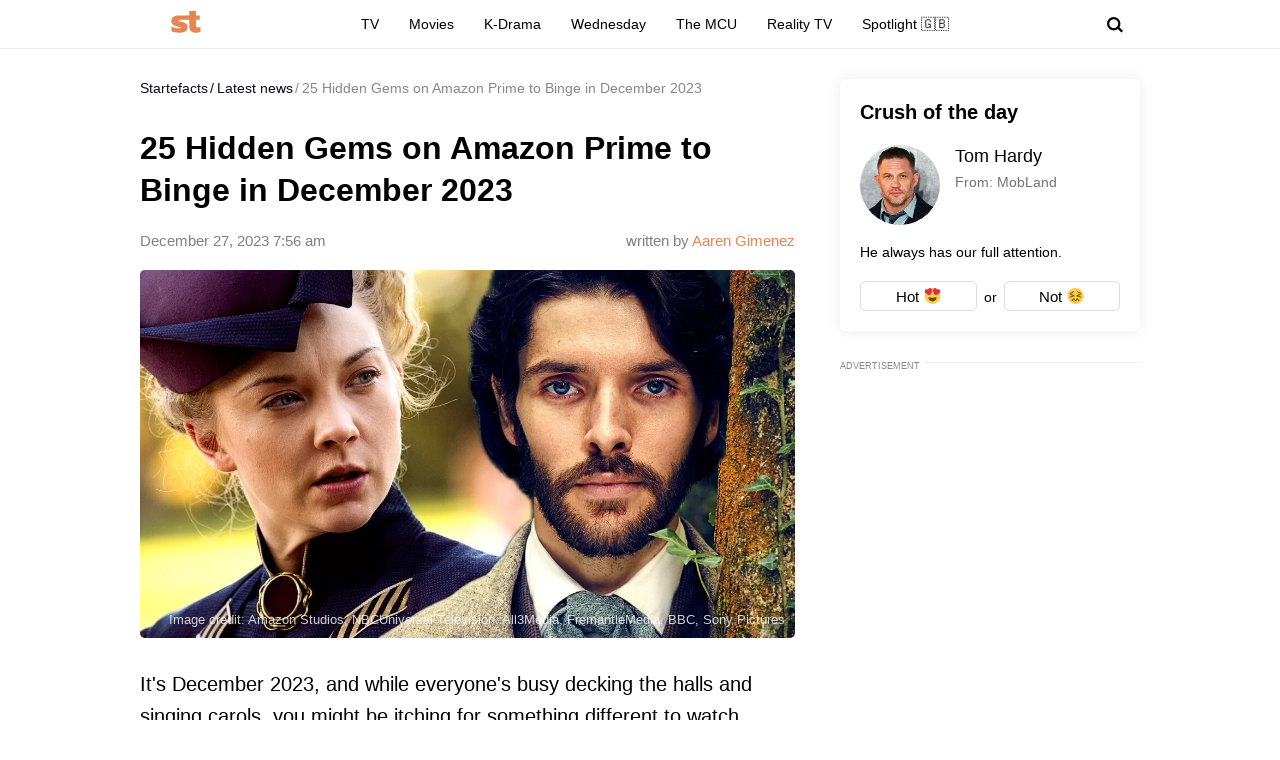

--- FILE ---
content_type: text/html; charset=UTF-8
request_url: https://startefacts.com/news/25-hidden-gems-on-amazon-prime-to-bingein-december-2023_a119
body_size: 41778
content:
<!DOCTYPE html>
<html class="site" lang="en-US">
<head>
    <title>25 Hidden Gems on Amazon Prime to Binge in December 2023 - Startefacts.com</title>
    <meta http-equiv="Content-Type" content="text/html; charset=utf-8"/>
    <meta name="revisit-after" content="1 day">
    <meta name="facebook-domain-verification" content="v3fzglu41op5teavvdsv7afba8d2uo"/>

    <meta name="msapplication-TileColor" content="#e38651">
    <meta name="theme-color" content="#e38651">
            <link rel="author" href="https://startefacts.com/author/aaren-gimenez">
                <meta name="description" content="It&#039;s December 2023, and while everyone&#039;s busy decking the halls and singing carols, you might be itching for something different to watch. 
"/>
                                                                                    <meta property="og:type" content="article"/>
                                                                                                    <meta property="og:image" content="https://startefacts.com/k2/news/1200/upload/upload/news/342499153476.webp"/>
                                                                                                    <meta property="og:image:secure_url" content="https://startefacts.com/k2/news/1200/upload/upload/news/342499153476.webp"/>
                                                                                                    <meta property="og:image:width" content="1200"/>
                                                                                                    <meta property="og:image:height" content="675"/>
                                                                                                    <meta property="og:image:alt" content="25 Hidden Gems on Amazon Prime to Binge in December 2023"/>
                                                                                                    <meta property="og:locale" content="en_US"/>
                                                                                                    <meta property="og:site_name" content="Startefacts"/>
                                                                                                    <meta property="og:title" content="25 Hidden Gems on Amazon Prime to Binge in December 2023"/>
                                                                                                    <meta property="og:url" content="https://startefacts.com/news/25-hidden-gems-on-amazon-prime-to-bingein-december-2023_a119"/>
                                                                                                    <meta property="og:description" content="It&#039;s December 2023, and while everyone&#039;s busy decking the halls and singing carols, you might be itching for something different to watch. 
"/>
                                        

            <link rel="canonical" href="https://startefacts.com/news/25-hidden-gems-on-amazon-prime-to-bingein-december-2023_a119"/>
    
                        <meta property="twitter:image" content="https://startefacts.com/k2/news/1200/upload/upload/news/342499153476.webp"/>
                    <meta property="twitter:card" content="summary_large_image"/>
                    <meta property="twitter:title" content="25 Hidden Gems on Amazon Prime to Binge in December 2023"/>
                    <meta property="twitter:description" content="It&#039;s December 2023, and while everyone&#039;s busy decking the halls and singing carols, you might be itching for something different to watch. 
"/>
            
    
                                        <meta property="article:published_time" content="2023-12-27T07:56:13-05:00"/>
                                                <meta property="article:modified_time" content="2023-12-27T07:56:13-05:00"/>
                                                <meta property="article:author" content="Aaren Gimenez"/>
                                                <meta property="article:section" content="Movies"/>
                                                                    <meta property="article:tag" content="Supernatural"/>
                                    <meta property="article:tag" content="The Boys"/>
                                    <meta property="article:tag" content="Good Omens"/>
                                    <meta property="article:tag" content="Community"/>
                                        
    
            <meta name="robots" content="max-image-preview:large">
    
    <meta name="viewport"
          content="width=device-width, initial-scale=1, minimum-scale=1, maximum-scale=5, user-scalable=yes">
    <meta property="fb:pages" content="103711258060454"/>
    <meta name="format-detection" content="telephone=no"/>

    <link rel="manifest" href="/manifest.json">

    <link rel="icon" type="image/x-icon" href="/favicons/favicon.ico?2"/>
    <link rel="shortcut icon" type="image/x-icon" href="/favicons/favicon.ico?2"/>

    <link rel="icon" type="image/png" href="/favicons/16x16.png" sizes="16x16">
    <link rel="icon" type="image/png" href="/favicons/32x32.png" sizes="32x32">
    <link rel="icon" type="image/png" href="/favicons/96x96.png" sizes="96x96">
    <link rel="icon" type="image/png" href="/favicons/192x192.png" sizes="192x192">
    <link rel="icon" type="image/png" href="/favicons/512x512.png" sizes="512x512">

        <!-- bidders -->
    
    <!-- bidders -->
        <style>
                    :root{--color-bg:#fff;--color:#0d0c21;--color-reverse:#fff;--color-primary:#e38651;--color-less:#4a4a4a;--color-secondary:#666;--color-light:rgba(0,0,0,.12);--color-success:#19904c;--color-link:#33519f;--color-border:#ececed;--color-border-secondary:#ddd;--color-border-primary:#e38651;--color-shadow:rgba(0,0,0,.06);--color-shadow-secondary:rgba(65,146,193,.06);--color-filterReverse:invert(100%) sepia(2%) saturate(7494%) hue-rotate(219deg) brightness(119%) contrast(119%);--color-filterSuccess:invert(54%) sepia(99%) saturate(230%) hue-rotate(341deg) brightness(85%) contrast(97%);--color-filterSecondary:invert(39%) sepia(0%) saturate(2%) hue-rotate(21deg) brightness(101%) contrast(101%);--color-fb:#1877f2;--color-x:#000;--color-gnews:#f8f8f8;--color-reddit:#eb5528;--color-linkedin:#0a66c2;--color-flipboard:#c00;--color-copy:#f1f1f1;--accentColor:#4575ee}.avatar,.embed,.picture{--colorPicture-bg:#c4c4c4;--colorPicture:rgba(0,0,0,.4);--colorPicture-border:rgba(0,0,0,.53);--colorPicture-filter:var(--color-filterReverse)}[class*=button-],[type=submit]{--colorBtn-bg:#e38651;--colorBtn:#fff;--colorBtnSuccess-bg:#c48154;--colorBtnSuccess:#fff;--colorBtnSuccess-filter:var(--color-filterReverse);--colorBtnSecondary-bg:#666;--colorBtnSecondary:#fff;--colorBtnDisabled-bg:#96a1a8;--colorBtnBorder-bg:transparent;--colorBtnBorder:#000;--colorBtnBorder-border:#ddd}:root{--colorBlackout-bg:linear-gradient(180deg,transparent,#000 96.88%);--colorBlackout:#fff;--colorBlackout-secondary:hsla(0,0%,100%,.5);--colorBlackout-filter:var(--color-filterReverse)}.social{--colorSocial-bg:#d4d3d3;--colorSocial-icon:#000;--colorSocialColored-icon:#fff}:root{--gammaPrimary--color-bg:var(--color-primary);--gammaPrimary--color:#000;--gammaMain--color-bg:#fff;--gammaMain--color:#000;--gammaMain--color-reverse:#fff;--gammaMain--color-secondary:#737373;--gammaMain--color-light:rgba(0,0,0,.12);--gammaMain--colorSocial-bg:#eaeaea;--gammaSuccess--color-bg:#19904c;--gammaSuccess--color:#fff;--gammaFooter--color-bg:#262626;--gammaFooter--color:#fff;--gammaFooter--color-reverse:#000;--gammaFooter--color-secondary:#9b9b9b;--desktop:760px;--small-columns:1280px;--large-columns:1325px;--radius:5px;--radius-sm:3px;--radius-lg:10px;--height:30px;--height-m:32px;--height-lg:50px;--column:100%;--column-left:100%;--column-aside:300px;--column-gap:20px;--column-small:100%;--column-small-gap:20px;--column-small-left:100%}@media (min-width:760px){:root{--column:970px;--column-gap:35px;--column-small:1000px;--column-small-gap:45px;--column-small-left:655px}}@media (min-width:1280px){:root:not(.site-column){--column:1260px;--column-left:940px;--column-gap:20px;--column-small:1000px;--column-small-gap:45px}}@media (min-width:1325px){:root:not(.site-column){--column:1305px;--column-left:970px;--column-gap:45px;--column-small:1000px;--column-small-gap:45px;--column-small-left:655px}}:root{--row-gap:30px;--inner:20px}@media (min-width:760px){:root{--inner:30px}}:root{--outer:-20px}@media (min-width:760px){:root{--outer:-30px}}:root{--icon-preloader:url("data:image/svg+xml;charset=utf8,%3C?xml version='1.0' encoding='UTF-8' standalone='no'?%3E%3Csvg xmlns:svg='http://www.w3.org/2000/svg' xmlns='http://www.w3.org/2000/svg' xmlns:xlink='http://www.w3.org/1999/xlink' version='1.0' width='15px' height='15px' viewBox='0 0 128 128' xml:space='preserve'%3E%3Cg%3E%3Cpath d='M122.5 69.25H96.47a33.1 33.1 0 0 0 0-10.5h26.05a5.25 5.25 0 0 1 0 10.5z' fill='%23000000' fill-opacity='1'/%3E%3Cpath d='M112.04 97.83L89.47 84.8a33.1 33.1 0 0 0 5.25-9.1l22.57 13.03a5.25 5.25 0 0 1-5.28 9.1z' fill='%23b2b2b2' fill-opacity='0.3'/%3E%3Cpath d='M88.68 117.35L75.65 94.78a33.1 33.1 0 0 0 9.1-5.25l13.02 22.57a5.25 5.25 0 1 1-9.1 5.25z' fill='%23b2b2b2' fill-opacity='0.3'/%3E%3Cpath d='M58.7 122.57V96.5a33.1 33.1 0 0 0 10.5 0v26.07a5.25 5.25 0 0 1-10.5 0z' fill='%23b2b2b2' fill-opacity='0.3'/%3E%3Cpath d='M30.1 112.1l13.04-22.57a33.1 33.1 0 0 0 9.1 5.25L39.2 117.35a5.25 5.25 0 1 1-9.1-5.25z' fill='%23b2b2b2' fill-opacity='0.3'/%3E%3Cpath d='M10.6 88.74L33.16 75.7a33.1 33.1 0 0 0 5.25 9.1L15.88 97.83a5.25 5.25 0 1 1-5.25-9.1z' fill='%23b2b2b2' fill-opacity='0.3'/%3E%3Cpath d='M5.37 58.75h26.06a33.1 33.1 0 0 0 0 10.5H5.37a5.25 5.25 0 0 1 0-10.5z' fill='%23999999' fill-opacity='0.4'/%3E%3Cpath d='M15.85 30.17L38.4 43.2a33.1 33.1 0 0 0-5.24 9.1L10.6 39.25a5.25 5.25 0 1 1 5.25-9.1z' fill='%237f7f7f' fill-opacity='0.5'/%3E%3Cpath d='M39.2 10.65l13.03 22.57a33.1 33.1 0 0 0-9.1 5.25l-13-22.57a5.25 5.25 0 1 1 9.1-5.25z' fill='%23666666' fill-opacity='0.6'/%3E%3Cpath d='M69.2 5.43V31.5a33.1 33.1 0 0 0-10.5 0V5.42a5.25 5.25 0 1 1 10.5 0z' fill='%234c4c4c' fill-opacity='0.7'/%3E%3Cpath d='M97.77 15.9L84.75 38.47a33.1 33.1 0 0 0-9.1-5.25l13.03-22.57a5.25 5.25 0 1 1 9.1 5.25z' fill='%23333333' fill-opacity='0.8'/%3E%3Cpath d='M117.3 39.26L94.7 52.3a33.1 33.1 0 0 0-5.25-9.1l22.57-13.03a5.25 5.25 0 0 1 5.25 9.1z' fill='%23191919' fill-opacity='0.9'/%3E%3CanimateTransform attributeName='transform' type='rotate' values='0 64 64;30 64 64;60 64 64;90 64 64;120 64 64;150 64 64;180 64 64;210 64 64;240 64 64;270 64 64;300 64 64;330 64 64' calcMode='discrete' dur='1080ms' repeatCount='indefinite'%3E%3C/animateTransform%3E%3C/g%3E%3C/svg%3E");--icon-camera:url("data:image/svg+xml;charset=utf-8,%3Csvg xmlns='http://www.w3.org/2000/svg' viewBox='0 0 19.5 15'%3E%3Cpath d='M9.75 5.01a3.274 3.274 0 0 0-3.272 3.282 3.277 3.277 0 0 0 3.272 3.281 3.277 3.277 0 0 0 3.272-3.28A3.277 3.277 0 0 0 9.75 5.01zm8.175-2.62h-3.164L12.867.479s-.01-.01-.014-.01l-.01-.009A1.533 1.533 0 0 0 11.753 0H7.814c-.46 0-.867.197-1.153.51v.006L4.809 2.39H1.575C.703 2.39 0 3.075 0 3.947v9.473C0 14.292.703 15 1.575 15h16.35a1.58 1.58 0 0 0 1.575-1.58V3.947a1.56 1.56 0 0 0-1.575-1.556ZM9.75 12.634a4.341 4.341 0 0 1 0-8.681 4.341 4.341 0 0 1 0 8.681zm7.88-7.735a.66.66 0 0 1-.657-.66.66.66 0 0 1 .657-.661.66.66 0 0 1 .656.66.66.66 0 0 1-.656.661z'/%3E%3C/svg%3E");--icon-arrow:url("data:image/svg+xml;charset=utf-8,%3Csvg width='5' height='12' fill='none' xmlns='http://www.w3.org/2000/svg'%3E%3Cpath d='m1 11 3-5-3-5' fill-rule='evenodd' stroke='%23000' fill='transparent' stroke-linecap='round' stroke-linejoin='round'/%3E%3C/svg%3E");--icon-fullArrow:url("data:image/svg+xml;charset=utf-8,%3Csvg xmlns='http://www.w3.org/2000/svg' width='30' height='17' fill='none'%3E%3Cpath d='M21.24 16.112 29.496 8.4 21.24.688v7.04H.632v1.344H21.24v7.04Z' fill='%23E38651'/%3E%3C/svg%3E");--icon-loupe:url("data:image/svg+xml;charset=utf-8,%3Csvg width='16' height='16' xmlns='http://www.w3.org/2000/svg'%3E%3Cpath fill-rule='evenodd' clip-rule='evenodd' d='M6.71 11.183A4.478 4.478 0 0 1 2.237 6.71 4.478 4.478 0 0 1 6.71 2.237a4.478 4.478 0 0 1 4.473 4.473 4.478 4.478 0 0 1-4.473 4.473ZM16 13.971l-3.644-3.644A6.671 6.671 0 0 0 13.42 6.71a6.71 6.71 0 1 0-6.71 6.71c1.564 0 2.999-.54 4.14-1.437l3.568 3.57L16 13.97Z'/%3E%3C/svg%3E");--icon-hands:url("data:image/svg+xml;charset=utf-8,%3Csvg xmlns='http://www.w3.org/2000/svg'%3E%3Cpath d='m17.945 2.174 1.172-1.172a.586.586 0 1 0-.828-.829l-1.172 1.172a.586.586 0 0 0 .829.829zm1.969 1.421h-1.172a.586.586 0 1 0 0 1.172h1.172a.586.586 0 0 0 0-1.172zM.502 7.275c.092 1.57.084 2.87.077 4.017-.018 3.043-.046 5.025 2.093 7.164a5.28 5.28 0 0 0 7.458 0l5.8-5.8a1.757 1.757 0 0 0-.485-2.83l.961-.96a1.76 1.76 0 0 0-.545-2.856 1.757 1.757 0 0 0-.798-2.473 1.757 1.757 0 0 0-2.35-2.475A1.76 1.76 0 0 0 9.856.516c-.036.035-3.102 3.09-5.064 5.05L4.49 3.433a1.757 1.757 0 0 0-3.513.051c.047.797.072 1.599.08 2.502-.396.37-.578.898-.556 1.289Zm14.6 4.552-5.8 5.8a4.106 4.106 0 0 1-5.8 0c-1.778-1.776-1.769-3.297-1.75-6.328.006-1.158.014-2.47-.079-4.064a.587.587 0 0 1 1-.38c.198.2.122.285.177.498v.003l.47 3.325a.586.586 0 0 0 .995.333l5.832-5.83a.586.586 0 0 1 .812.843L8.472 8.513a.586.586 0 1 0 .828.829l3.315-3.315a.587.587 0 0 1 .828.829L10.13 10.17a.586.586 0 0 0 .828.829l2.486-2.486a.587.587 0 0 1 .829.829l-2.486 2.485a.586.586 0 1 0 .829.829l1.66-1.66a.587.587 0 0 1 .826.831zm-.353-7.104c.229.229.229.6 0 .828l-.132.132a1.76 1.76 0 0 0-.829-.828l.133-.133a.587.587 0 0 1 .828 0zm.829 3.314-.133.133a1.747 1.747 0 0 0-.829-.829l.133-.133a.587.587 0 0 1 .829.829zm-1.58-5.863c.229.228.23.597.002.827l-1.87 1.854a1.759 1.759 0 0 0-.824-.826l1.864-1.855a.587.587 0 0 1 .829 0zm-9.207 5.05c1.75-1.751 5.851-5.837 5.893-5.879a.587.587 0 0 1 .863.79c-5.48 5.469 2.577-2.588-7.23 7.22l-.295-2.08a.585.585 0 0 0 .77-.052ZM2.15 3.444a.587.587 0 0 1 1-.38c.198.2.122.285.177.497l.384 2.717a1.754 1.754 0 0 0-1.486-.765c-.012-.73-.036-1.4-.075-2.069Z'/%3E%3C/svg%3E");--icon-close:url("data:image/svg+xml;charset=utf-8,%3Csvg width='8' height='8' fill='none' xmlns='http://www.w3.org/2000/svg'%3E%3Cg clip-path='url(%23a)'%3E%3Cpath d='m4.95 4 2.853-2.852a.672.672 0 1 0-.95-.951L4 3.049 1.148.197a.672.672 0 1 0-.951.95L3.049 4 .197 6.852a.672.672 0 0 0 .95.951L4 4.951l2.852 2.852a.672.672 0 1 0 .951-.95L4.951 4Z' fill='%23000'/%3E%3C/g%3E%3Cdefs%3E%3CclipPath id='a'%3E%3Cpath fill='%23fff' d='M0 0h8v8H0z'/%3E%3C/clipPath%3E%3C/defs%3E%3C/svg%3E")}p{margin-bottom:1em;margin-top:1em}a{color:inherit;text-decoration:none}a:active{transform:translateY(2px)}h1{display:block;font-size:24px;font-weight:700}@media (min-width:760px){h1{font-size:28px}}h2{display:block;font-size:22px;font-weight:700}@media (min-width:760px){h2{font-size:24px}}button{background-color:transparent;border:none;color:inherit;cursor:pointer;margin:0;padding:0}button:active{transform:translateY(2px)}button:focus{outline:0}figure{display:block;margin:0 0 18px;padding:0}figcaption{color:var(--color-secondary);display:block;font-size:13px;margin-top:7px}[type=email],[type=password],[type=search],[type=text],select,textarea{-moz-appearance:none;appearance:none;-webkit-appearance:none;background-color:var(--color-bg);border:1px solid var(--color-border);border-radius:var(--radius-lg);box-sizing:border-box;color:var(--color);display:block;font:normal 16px/1.32 Helvetica,Arial,sans-serif;height:var(--height);margin:0 0 10px;outline:0;padding:10px 20px;resize:none;width:100%}textarea{min-height:70px}::-moz-placeholder{color:var(--color-secondary);font-size:14px}::placeholder{color:var(--color-secondary);font-size:14px}[type=submit]{--color-bg:var(--colorBtn-bg);--color-border:var(--colorBtn-bg);--color:var(--colorBtn);align-items:center;background:var(--color-bg);border:none;border-radius:var(--radius-sm);color:var(--color);cursor:pointer;font-size:13px;font-weight:700;height:var(--height);outline:0;padding:0 10px}[type=checkbox],[type=radio],[type=submit]{box-sizing:border-box;display:inline-flex;justify-content:center;position:relative}[type=checkbox],[type=radio]{align-items:baseline;-webkit-appearance:none;background-color:var(--color-bg);border:1px solid var(--color-border);height:20px;margin:0;padding:0;text-align:center;width:20px}[type=checkbox]{border-radius:0}[type=radio]{border-radius:50%}[type=checkbox]:checked:after,[type=radio]:checked:after{background-color:var(--color-primary);content:"";display:block;height:10px;left:4px;position:absolute;top:4px;width:10px}[type=radio]:checked:after{border-radius:50%}form{margin-bottom:var(--row-gap)}form:invalid [type=submit]{--color-bg:var(--colorBtnDisabled-bg);--color-border:var(--colorBtnDisabled-bg)}label{display:flex}label:not([class]){margin-bottom:15px}label:not([class]) input{margin-right:5px}label:not([class])>input{flex-shrink:0;margin-bottom:0}@media (min-width:760px){[type=email],[type=search],[type=text],select,textarea{font-size:13px}}.body-lock{overflow:hidden!important;touch-action:none}.body-fixedLock{position:fixed;width:100%}[class*=gamma-]{background:var(--color-bg);color:var(--color)}.gamma-primary{--color-bg:var(--gammaPrimary--color-bg);--color:var(--gammaPrimary--color)}.gamma-main{--color-bg:var(--gammaMain--color-bg);--color:var(--gammaMain--color);--color-secondary:var(--gammaMain--color-secondary);--color-light:var(--gammaMain--color-light);--colorSocial-bg:var(--gammaMain--colorSocial-bg)}.gamma-footer{--color-bg:var(--gammaFooter--color-bg);--color:var(--gammaFooter--color);--color-secondary:var(--gammaFooter--color-secondary);--color-reverse:var(--gammaFooter--color-reverse)}.column{box-sizing:border-box;display:block;width:var(--column)}@media (min-width:760px){.column{margin-left:auto;margin-right:auto}}.column-small{width:var(--column-small)}.column-small .site_left{width:var(--column-small-left)}@media (min-width:760px){.column-small .grid{--grid-cellCount:2}}.grid{box-sizing:border-box;display:block}.grid:last-child{margin-bottom:calc(var(--row-gap)*-1)}[class*=grid_cell-]{box-sizing:border-box;margin-bottom:var(--row-gap)}@media (min-width:760px){.grid{-moz-column-gap:var(--column-small-gap);column-gap:var(--column-small-gap);display:grid;grid-template-columns:repeat(var(--grid-cellCount),minmax(0,1fr));justify-content:space-between}.grid_cell-2{grid-column-end:span 2}.grid_cell-3{grid-column-end:span 3}.grid_cell-4{grid-column-end:span 4}}@media (max-width:1279px){.grid_aside{display:none}}.block{position:relative}.block:not(:last-child){margin-bottom:var(--row-gap)}.block-empty{padding:0 20px}@media(min-width:760px){.block-empty{padding:0 30px}}@media (max-width:759px){.swipe{-webkit-overflow-scrolling:touch;display:flex;overflow-x:scroll;overflow-y:hidden;position:relative;scrollbar-width:none}.swipe::-webkit-scrollbar{display:none}.swipe>*{position:relative}.swipe>:last-child:after{content:"";display:block;height:1px;position:absolute;right:-20px;width:20px}.inner-default,.inner-mobile{padding-left:var(--inner);padding-right:var(--inner)}}@media (min-width:760px){.inner-default,.inner-desktop{padding-left:var(--inner);padding-right:var(--inner)}}.outer{margin-left:var(--outer);margin-right:var(--outer)}@media (max-width:759px){.inout-mobile{margin-left:var(--outer);margin-right:var(--outer);padding-left:var(--inner);padding-right:var(--inner)}}.row-gap>*{margin-bottom:var(--row-gap)}.row-gap>:last-child{margin-bottom:0}@media (min-width:760px){.anchor{margin-top:-30px}}.editor{display:block;font-size:20px;line-height:1.44;overflow-wrap:break-word}.editor figure{width:100%}.editor p{line-height:1.6}.editor h2{margin-bottom:30px;margin-top:40px}.editor a:not(.moreLink,.tags_item){text-decoration:underline}.editor img:not([class]){height:auto;max-width:100%}.editor hr{border:none;border-bottom:1px solid var(--color-border)}.editor blockquote{border-left:5px solid var(--color-primary);font-style:italic;line-height:1.36;margin:1.167em 0;padding-left:20px}.editor blockquote p{margin-left:0;margin-right:0}.editor>:first-child{margin-top:0}.editor>:last-child{margin-bottom:0}@media(hover:hover){.editor a:not(.moreLink,.tags_item):hover{color:var(--color-primary)}}.more{max-height:100px;overflow:hidden;position:relative}.more_btn{display:none}.more.el-active .more_btn{background-color:var(--color-bg);bottom:0;color:var(--color-note);cursor:pointer;display:block;font-size:inherit;line-height:inherit;position:absolute;right:0}.more.el-active .more_btn:before{background:linear-gradient(90deg,hsla(0,0%,100%,0),var(--color-bg) 50%);content:"";display:block;height:100%;position:absolute;right:100%;top:0;width:24px}.more.el-more{height:auto;max-height:none}.more.el-more .more_btn{display:none}.more-gradient.el-active:not(.el-more):after{background:linear-gradient(0deg,var(--color-bg),var(--color-bg) 15px,hsla(0,0%,100%,0) 100%);bottom:0;content:"";display:block;height:var(--height-lg);left:0;position:absolute;width:100%}.more-gradient.el-active .more_btn{line-height:1;z-index:1}.googleRecaptcha{align-items:center;display:flex;justify-content:center;margin:0 -15px;min-height:78px;position:relative}.googleRecaptcha:empty:after{background:url("data:image/svg+xml;charset=utf8,%3C?xml version='1.0' encoding='UTF-8' standalone='no'?%3E%3Csvg xmlns:svg='http://www.w3.org/2000/svg' xmlns='http://www.w3.org/2000/svg' xmlns:xlink='http://www.w3.org/1999/xlink' version='1.0' width='15px' height='15px' viewBox='0 0 128 128' xml:space='preserve'%3E%3Cg%3E%3Cpath d='M122.5 69.25H96.47a33.1 33.1 0 0 0 0-10.5h26.05a5.25 5.25 0 0 1 0 10.5z' fill='%23000000' fill-opacity='1'/%3E%3Cpath d='M112.04 97.83L89.47 84.8a33.1 33.1 0 0 0 5.25-9.1l22.57 13.03a5.25 5.25 0 0 1-5.28 9.1z' fill='%23b2b2b2' fill-opacity='0.3'/%3E%3Cpath d='M88.68 117.35L75.65 94.78a33.1 33.1 0 0 0 9.1-5.25l13.02 22.57a5.25 5.25 0 1 1-9.1 5.25z' fill='%23b2b2b2' fill-opacity='0.3'/%3E%3Cpath d='M58.7 122.57V96.5a33.1 33.1 0 0 0 10.5 0v26.07a5.25 5.25 0 0 1-10.5 0z' fill='%23b2b2b2' fill-opacity='0.3'/%3E%3Cpath d='M30.1 112.1l13.04-22.57a33.1 33.1 0 0 0 9.1 5.25L39.2 117.35a5.25 5.25 0 1 1-9.1-5.25z' fill='%23b2b2b2' fill-opacity='0.3'/%3E%3Cpath d='M10.6 88.74L33.16 75.7a33.1 33.1 0 0 0 5.25 9.1L15.88 97.83a5.25 5.25 0 1 1-5.25-9.1z' fill='%23b2b2b2' fill-opacity='0.3'/%3E%3Cpath d='M5.37 58.75h26.06a33.1 33.1 0 0 0 0 10.5H5.37a5.25 5.25 0 0 1 0-10.5z' fill='%23999999' fill-opacity='0.4'/%3E%3Cpath d='M15.85 30.17L38.4 43.2a33.1 33.1 0 0 0-5.24 9.1L10.6 39.25a5.25 5.25 0 1 1 5.25-9.1z' fill='%237f7f7f' fill-opacity='0.5'/%3E%3Cpath d='M39.2 10.65l13.03 22.57a33.1 33.1 0 0 0-9.1 5.25l-13-22.57a5.25 5.25 0 1 1 9.1-5.25z' fill='%23666666' fill-opacity='0.6'/%3E%3Cpath d='M69.2 5.43V31.5a33.1 33.1 0 0 0-10.5 0V5.42a5.25 5.25 0 1 1 10.5 0z' fill='%234c4c4c' fill-opacity='0.7'/%3E%3Cpath d='M97.77 15.9L84.75 38.47a33.1 33.1 0 0 0-9.1-5.25l13.03-22.57a5.25 5.25 0 1 1 9.1 5.25z' fill='%23333333' fill-opacity='0.8'/%3E%3Cpath d='M117.3 39.26L94.7 52.3a33.1 33.1 0 0 0-5.25-9.1l22.57-13.03a5.25 5.25 0 0 1 5.25 9.1z' fill='%23191919' fill-opacity='0.9'/%3E%3CanimateTransform attributeName='transform' type='rotate' values='0 64 64;30 64 64;60 64 64;90 64 64;120 64 64;150 64 64;180 64 64;210 64 64;240 64 64;270 64 64;300 64 64;330 64 64' calcMode='discrete' dur='1080ms' repeatCount='indefinite'%3E%3C/animateTransform%3E%3C/g%3E%3C/svg%3E") 50% 50% no-repeat;background-size:contain;content:"";display:block;height:15px;left:50%;margin:-8px 0 0 -8px;position:absolute;top:50%;width:15px}@media (min-width:759px){.googleRecaptcha{margin:0;width:304px}}.link{text-decoration:underline}@media(hover:hover){.link:hover{color:var(--color-primary)}}.href{display:block;height:100%;left:0;top:0;width:100%}.anchor,.href{position:absolute}.anchor{margin-top:-20px;visibility:hidden}@media (min-width:760px){.anchor{margin-top:-20px}}[class*=title-]{display:block;font-weight:700}.title-1{font-size:24px;margin:0 0 10px}@media (min-width:760px){.title-1{font-size:28px;margin-bottom:15px}}.title-2{font-size:22px;margin:0 0 16px}@media (min-width:760px){.title-2{font-size:24px}}[class*=button-]{--color-bg:var(--colorBtn-bg);--color-border:var(--colorBtn-bg);--color:var(--colorBtn);align-items:center;background:var(--color-bg);border:none;border-radius:var(--radius-sm);box-sizing:border-box;color:var(--color);cursor:pointer;display:inline-flex;font-size:13px;font-weight:700;height:var(--height);justify-content:center;outline:0;padding:0 10px;position:relative}.button-link{--color-bg:transparent;color:var(--color-link);font-weight:400;padding:0;text-decoration:underline;text-decoration-color:var(--color-link)}.button-success{--color-bg:var(--colorBtnSuccess-bg);--color:var(--colorBtnSuccess);--color-border:var(--colorBtnSuccess-bg);--color-filter:var(--color-filterReverse)}.button-secondary{--color-bg:#666;--color:var(--colorBtnSecondary)}.button-primary{--color-bg:var(--gammaPrimary--color-bg);--color:var(--gammaMain--color-bg)}[class*=button-border]{--color:var(--colorBtnBorder);--color-bg:var(--colorBtnBorder-bg);--color-border:var(--colorBtnBorder-border);border:1px solid var(--color-border)}.button-border-secondary{--color:var(--color);--color-border:var(---color-border-secondary)}.button-lg{border-radius:var(--radius-lg);font-size:16px;font-weight:400;height:var(--height-lg);padding-left:30px;padding-right:30px}.tags{display:flex;flex-wrap:wrap;margin-bottom:0;margin-left:-10px}.tags_item{--color-border:var(--color-border-secondary);border-radius:var(--radius);display:flex;flex-shrink:0;font-weight:700;height:var(--height-m);margin-bottom:10px;margin-left:10px}.picture{--color-bg:var(--colorPicture-bg);--color:var(--colorPicture);--color-filter:var(--colorPicture-filter);--aspect-ratio:56.25%;background-color:var(--color-bg);color:var(--color);display:block;overflow:hidden;position:relative}.picture:before{content:"";display:block;padding-top:var(--aspect-ratio)}.picture_image{display:block;height:100%;left:0;-o-object-fit:cover;object-fit:cover;-o-object-position:50% 50%;object-position:50% 50%;position:absolute;top:0;width:100%}.picture-any .picture_image{--aspect-ratio:0;height:auto;position:relative}.picture-any:before{display:none}.picture-round{border-radius:50%}.picture-round:before{content:"";display:block;padding-top:100%}.picture-avatar{--color-border:var(--colorPicture-border);border:1px solid var(--color-border);border-radius:50%}.picture-avatar:before{content:"";display:block;padding-top:100%}.picture-alt:after{background:var(--icon-camera) 50% 50% /25% auto no-repeat;content:"";display:block;filter:var(--colorPicture-filter);height:100%;left:0;position:absolute;top:0;width:100%}.picture-centered{margin-left:auto;margin-right:auto;max-width:100%;width:var(--width)}.picture-preloader:not(.js-loaded):after{background:var(--icon-preloader) 50% 50% no-repeat;background-size:contain;content:"";display:block;height:20px;left:50%;margin:-10px 0 0 -10px;position:absolute;top:50%;width:20px}.picture-preloader .picture_image{opacity:0;transition:opacity .5s}.picture-preloader.js-loaded .picture_image{opacity:1}.user{align-items:center;display:flex;margin-bottom:10px;position:relative}.user_thumb.avatar{font-size:24px;margin-right:7px}.user_content>:last-child{margin-bottom:0}.user_name{margin-bottom:4px}.user_info,.user_name{display:block;font-size:14px}.user_info{color:var(--color-secondary)}.authorship{display:flex}.authorship_info,.authorship_nameStatus{opacity:.5}.authorship_nameLink{color:var(--color-primary);opacity:1}.authorship_nameList{display:flex;flex-direction:column}@media(max-width:759px){.authorship{align-items:flex-start;flex-direction:column-reverse}}@media(min-width:760px){.authorship{flex-direction:row-reverse;justify-content:space-between}.authorship_nameList{align-items:flex-end}}.figure{display:block;margin-bottom:18px;position:relative}.figure_caption{bottom:0;box-sizing:border-box;color:var(--color-secondary);color:var(--gammaMain--color-reverse);display:block;font-size:13px;margin-top:0;max-height:100%;opacity:.8;padding:10px;position:absolute;right:0}.avatar{--color-bg:var(--colorPicture-bg);background-color:var(--color-bg);border-radius:50%;display:inline-block;font-size:50px;height:1em;overflow:hidden;position:relative;width:1em}.avatar_thumb{display:block;height:100%;left:0;-o-object-fit:cover;object-fit:cover;-o-object-position:50% 50%;object-position:50% 50%;position:absolute;top:0;width:100%}.avatar-alt{--color-filter:var(--colorPicture-filter)}.avatar-alt:after{background:var(--icon-camera) 50% 50% /30% auto no-repeat;content:"";display:block;filter:var(--color-filter);height:100%;left:0;position:absolute;top:0;width:100%}.symbol,[class*=symbol-]{fill:var(--color);stroke:var(--color);stroke-width:0;display:inline-block;font-size:12px;height:1em;width:1em}.symbol-logo{font-size:40px;width:2.95em}.symbol-logo2{font-size:22px;width:1.4em}.symbol-logoFooter{font-size:34px;width:1.38em}.symbol-hands{font-size:20px;width:1.05em}.symbol-fb{font-size:17px;width:.463em}.symbol-telegram{font-size:17px;width:1.19em}.symbol-linkedin{font-size:18px;width:1em}.symbol-pin{stroke-width:1}.symbol-gnewsshort{font-size:16px;width:1.25em}.logo{align-items:baseline;display:inline-flex}.logo_icon{display:flex;flex-shrink:0}.logo_text{display:none}@media (min-width:760px){.logo_text{display:block;line-height:1;margin-left:5px}}.breadcrumbs{display:flex;flex-wrap:wrap;font-size:14px;margin-bottom:5px;margin-left:-2px;margin-top:0;padding-left:0}.breadcrumbs_item{display:block;margin-left:2px}.breadcrumbs_item:not(:first-child):before{content:"/";margin-right:3px}.breadcrumbs_item:last-child{opacity:.5}@media(min-width:760px){.breadcrumbs{margin-bottom:10px}}.social{--color-bg:var(--colorSocial-bg);--color:var(--colorSocial-icon);display:flex;font-size:var(--height);margin-left:-10px}[class*=social_item-]{align-items:center;background-color:var(--color-bg);border-radius:var(--radius-sm);display:flex;height:1em;margin-left:10px;width:1em}.article_socialList [class*=social_item-]{border-radius:4px}.social_icon{font-size:1em;height:.6em;margin:auto;-o-object-fit:contain;object-fit:contain;-o-object-position:0 50%;object-position:0 50%;width:.6em}.social_item-gnews{background-color:inherit;border:1px solid var(--color-light);box-sizing:border-box;padding:0 10px;width:-moz-fit-content;width:fit-content}.social_item-gnews .social_icon{margin-right:3px}.social_text{font-size:14px;white-space:nowrap}.social-colored{--color:var(--colorSocialColored-icon)}.social-colored .social_item-fb{--color-bg:var(--color-fb)}.social-colored .social_item-telegram{--color-bg:var(--color-telegram)}.social-colored .social_item-linkedin{--color-bg:var(--color-linkedin)}.social-colored .social_item-x{--color-bg:var(--color-x)}.article_socialList .social_item-gnews{--color-bg:var(--color-gnews)}.social_item-writeEmail{height:auto;min-height:var(--height);white-space:nowrap;width:auto}.social-bordered{--color-bg:var(--color-primary);--color:#fff;border:1px solid var(--color-border);border-radius:var(--radius-sm);font-size:20px;padding:5px}.social-bordered [class*=social_item-]{margin:3px 10px;position:relative}.social-bordered [class*=social_item-]:before{background-color:var(--color-border);content:"";height:calc(100% + 6px);left:-10px;position:absolute;top:-3px;width:1px}.social-bordered [class*=social_item-]:first-child:before{content:none}@media (max-width:759px){.article_socialList .social_item-gnews{display:none}}.bricks{display:flex;padding-top:10px}.bricks_item{align-items:center;border:1px solid var(--color-border-secondary);border-radius:var(--radius);color:var(--color);cursor:pointer;display:flex;flex-shrink:0;font-size:13px;font-weight:700;height:30px;margin:0 0 10px 10px;padding:0 10px;-webkit-user-select:none;-moz-user-select:none;user-select:none}.bricks_icon{fill:var(--color-primary);font-size:15px;margin-right:7px}.bricks_item.el-active{--color-bg:#000;--color:#fff;background-color:var(--color-bg);border-color:transparent;color:var(--color)}.bricks_item.el-active .bricks_icon{fill:var(--color-reverse)}.bricks_item:first-child{margin-left:0}@media (hover:hover){.bricks_item:not(.el-active):hover{background-color:var(--color-bg-hover);border-color:inherit}}@media (max-width:758px){.bricks:not(.swipe){flex-wrap:wrap;margin-left:-10px}.bricks:not(.swipe) .bricks_item:first-child{margin-left:10px}}@media (min-width:759px){.bricks{flex-wrap:wrap;margin-left:-10px}.bricks_item:first-child{margin-left:10px}}.label{align-items:center;display:flex}.label_input{margin-right:7px}.label_text{display:block;font-size:13px}[class*=ellipsis-]{-webkit-line-clamp:var(--clamp);-webkit-box-orient:vertical;display:-webkit-box;overflow:hidden}.ellipsis-1{--clamp:1}.ellipsis-2{--clamp:2}.ellipsis-3{--clamp:3}.ellipsis-4{--clamp:4}.ellipsis-5{--clamp:5}.ellipsis-6{--clamp:6}.shortNewsList:not(.shortNewsList-new)
.shortNewsList:not(.shortNewsList-popular){display:block;margin-bottom:var(--row-gap)}.shortNewsList:last-child{margin-bottom:0}.shortNewsList_item{display:block;margin-bottom:var(--row-gap)}.shortNewsList_item-bold .shortNewsList_title{font-weight:700}.shortNewsList_item:last-child{margin-bottom:0}.shortNewsList_thumb{border-radius:var(--radius);margin-bottom:10px}.shortNewsList_desc,.shortNewsList_title{display:block;margin-bottom:5px}.shortNewsList_desc{font-size:13px}.shortNewsList_info{color:var(--color-secondary);display:block;font-size:13px}.shortNewsList-line{display:flex}.shortNewsList-line .shortNewsList_item{background-color:#f5f5f7;border-radius:var(--radius);box-sizing:border-box;display:flex;flex-shrink:0;height:108px;margin-bottom:40px;margin-right:15px;margin-top:16px;overflow:hidden;padding:10px;width:-moz-fit-content;width:fit-content}.shortNewsList-line .shortNewsList_thumb{border-radius:var(--radius);height:60px;margin-right:10px;width:80px}.shortNewsList-line .shortNewsList_thumb:before{padding:0}.shortNewsList-line .shortNewsList_info{display:none}.shortNewsList-line .shortNewsList_title{-webkit-line-clamp:4;-webkit-box-orient:vertical;display:-webkit-box;font-size:16px;height:-moz-fit-content;height:fit-content;margin-bottom:0;overflow:hidden;text-overflow:ellipsis;width:215px}.shortNewsList-new .shortNewsList_item{border-radius:var(--radius);position:relative;z-index:1}.shortNewsList-new .shortNewsList_item:before{background:linear-gradient(180deg,transparent,#000 100%);border-radius:inherit;content:"";height:100%;left:0;position:absolute;top:0;width:100%;z-index:2}.shortNewsList-new .shortNewsList_item:after{background:var(--icon-fullArrow) 50% 50% /contain no-repeat;background-repeat:no-repeat;bottom:9px;content:"";height:32px;padding:0;position:absolute;right:9px;width:33px;z-index:3}.shortNewsList-new .shortNewsList_thumb{margin-bottom:0}.shortNewsList-new .shortNewsList_title{bottom:20px;box-sizing:border-box;color:var(--gammaMain--color-reverse);display:-webkit-box;font-size:18px;font-weight:700;left:0;margin-bottom:0;padding-left:20px;padding-right:56px;position:absolute;width:100%;word-break:break-word;z-index:3}@media (max-width:758px){.shortNewsList-new .shortNewsList_item{display:block;flex-shrink:0;margin-bottom:0;width:315px}.shortNewsList-new .shortNewsList_item:not(:last-child){margin-right:10px}}@media (max-width:758px){.shortNewsList-popular .shortNewsList_thumb{border-radius:0;margin-bottom:15px}.shortNewsList-popular .shortNewsList_item:not(:last-child){margin-right:15px}.shortNewsList-popular .shortNewsList_item{flex-shrink:0;width:224px}.shortNewsList-popular .shortNewsList_title{font-size:20px;font-weight:700;margin-bottom:0}.shortNewsList-popular .shortNewsList_date{color:var(--color-primary);font-size:14px;font-weight:700}.shortNewsList-popular .shortNewsList_category{font-size:14px;opacity:.6}.shortNewsList-popular .shortNewsList_info{align-items:flex-start;display:flex;justify-content:space-between;margin-bottom:5px}}@media (min-width:759px){.shortNewsList-popular{display:flex}.shortNewsList-popular .shortNewsList_thumb{border-radius:0;margin-bottom:15px}.shortNewsList-popular .shortNewsList_item:not(:last-child){margin-right:30px}.shortNewsList-popular .shortNewsList_item{width:100%}.shortNewsList-popular .shortNewsList_title{font-size:20px;font-weight:700;margin-bottom:0}.shortNewsList-popular .shortNewsList_date{color:var(--color-primary);font-size:14px;font-weight:700}.shortNewsList-popular .shortNewsList_category{font-size:14px;opacity:.6}.shortNewsList-popular .shortNewsList_info{align-items:flex-start;display:flex;justify-content:space-between;margin-bottom:5px}}.crushVote_info{grid-column-gap:15px;display:grid;grid-template-columns:auto 1fr;margin-bottom:12px}.crushVote_avatar{font-size:80px}.crushVote_name{display:block;font-size:18px;margin-bottom:5px}.crushVote_from{color:var(--color-secondary)}.crushVote_desc{display:block;margin-bottom:20px}.crushVote_vote{min-height:30px}.crushVote_action{grid-column-gap:7px;align-items:baseline;display:grid;grid-template-columns:1fr auto 1fr}.crushVote_btn{--color-border:var(--color-border-secondary);border-radius:var(--radius);font-size:15px;font-weight:400;transition-duration:.3s}.crushVote_btnText{margin-right:5px}.crushVote_labels{display:flex;justify-content:space-between;margin-bottom:5px}.crushVote_label{font-size:13px}.crushVote_chart{border-radius:var(--radius-lg);display:block;height:3px;overflow:hidden;position:relative}.crushVote_chartBg{background-color:var(--color-border-secondary);width:100%}.crushVote_chartBg,.crushVote_chartHover{height:100%;left:0;position:absolute;top:0}.crushVote_chartHover{background-color:#ed1f1f}.crushVote_vote.el-active{animation:fade .6s ease-in-out;pointer-events:none}.crushVote_vote.el-active .crushVote_action,.crushVote_vote:not(.el-active) .crushVote_results{display:none}.crushVote_vote.el-pending{opacity:.5;pointer-events:none}@keyframes fade{0%{opacity:0}to{opacity:1}}@media (max-width:759px){.crushVote{border-radius:var(--radius);box-shadow:0 0 14px hsla(0,0%,50%,.15);font-size:14px;margin-left:var(--inner);margin-right:var(--inner);padding:18px}.crushVote_title{font-size:20px;margin-bottom:20px}.crushVote_btn{height:35px}}@media (min-width:760px){.crushVote{border-radius:var(--radius);box-shadow:0 0 14px hsla(0,0%,50%,.15);font-size:14px;padding:20px}.crushVote_title{font-size:20px;margin-bottom:20px}}@media (hover:hover){.crushVote_btn:hover{--color-border:#ed1f1f}}.dynamicIframe{box-sizing:border-box;height:1px;overflow:hidden;position:relative;transition:height .3s;width:100%}.dynamicIframe_element{border:none;height:100%;left:0;position:absolute;top:0;width:100%}.banner{display:block;margin-bottom:var(--row-gap);overflow:hidden;padding-bottom:0;padding-top:0;position:relative;text-align:center}.banner:last-child{margin-bottom:0}.banner>:not(script):not(style){display:block;margin:auto!important}.banner_header{align-items:flex-start;display:flex;margin-bottom:11px}.banner_headerTitle{font-size:9px;opacity:.5;text-transform:uppercase}.banner_headerLine{border-bottom:1px solid var(--color-border);display:block;margin-left:5px;margin-top:1px;width:100%}@media (min-width:759px){.banner-970{left:50%;margin-left:-485px;top:0;width:970px}}.banner-fix{align-items:center;background-color:#dbdbdb;display:flex;justify-content:center;min-height:300px;position:relative}.banner-fix>:not(script):not(style){height:auto;min-height:auto}.banner-fix:empty:before{color:var(--gamma-secondary--color-note);content:"advertising";font-size:13px;left:50%;line-height:1em;margin:-.5em 0 0 -3em;position:absolute;top:50%;width:6em}@media (min-width:760px){.banner-fix{min-height:300px}}@media (max-width:759px){.banner-fixStrip{height:100px;margin-left:auto;margin-right:auto;width:320px}}@media (min-width:760px){.banner-fixStrip{height:90px}}@media (max-width:759px){.banner-aside{display:none}}@media (min-width:759px){.banner-aside{left:0;margin-left:0;top:0;width:var(--column-aside)}.banner-aside.banner-fix{min-height:600px}}@media (min-width:760px){.banner-728{left:50%;margin-left:-364px;top:0;width:728px}}.page{display:flex;flex-direction:column;flex-grow:1}.page_header{margin-bottom:30px}.page_title{margin-bottom:0;word-break:break-word}.page_main{flex-grow:1}.page_tags{padding-top:0}.page_mainNews{position:sticky;top:var(--row-gap)}@media (min-width:760px){.page_asideNav{position:sticky;top:var(--row-gap)}}.header{background:var(--color-bg);border-bottom:1px solid var(--color-border)}.header_column{align-items:stretch;display:flex}.header_logo{padding-bottom:14px;padding-top:11px}.header_logoSvg.symbol-logo2{fill:var(--color-primary);stroke:var(--color-primary)}.header_nav{align-items:center;display:flex;font:inherit;font-size:20px;margin-right:-15px;padding:0 15px;text-transform:uppercase}.header_navIcon{fill:var(--color);stroke:var(--color);font-size:14px;width:1.28em}@media (max-width:759px){.header{padding-left:var(--inner);padding-right:var(--inner)}.header_column{--inner:15px;justify-content:space-between}.header_mmColumn,.header_subMenu{display:none}}@media (min-width:760px){.header_column{align-items:flex-start;position:relative}.header_subMenu{color:var(--color);display:flex;flex-grow:1;flex-wrap:wrap;justify-content:flex-end;justify-content:center;margin-bottom:-12px;margin-left:30px;margin-right:30px;padding-bottom:15px;padding-top:15px}.header_mmColumn{display:none}.header_subMenuItem{font-size:14px;padding:0 15px 12px}.header_searchLoype{align-self:center;background-image:var(--icon-loupe);background-position:50%;background-repeat:no-repeat;box-sizing:content-box;cursor:pointer;height:16px;position:relative;width:16px;z-index:1}.header_search.js-toggle .header_searchLoype{background-image:none;height:17px;position:absolute;right:9.5px;transform:translateY(-2px);width:47px}.header_search.js-toggle .header_searchLoype:before{content:"Cancel";opacity:.5;z-index:2}.header_search{align-self:flex-start;display:flex;flex-shrink:0;height:36px;justify-content:flex-end;position:absolute;right:17px;top:7px}.header_search .mSearch{display:none}.header_search.js-toggle .mSearch{display:block}.header_search.js-toggle .mSearch_input{box-shadow:0 0 8px rgba(57,57,57,.29)}.header_mSearch .mSearch_input{background-color:var(--color-bg);border:inherit;border-radius:8px;color:var(--color);font-size:14px;font-weight:500;padding:9.5px 69px 9.5px 31px;width:298px}.header_mSearch .mSearch_input::-moz-placeholder{color:var(--color);font-size:14px;font-weight:500}.header_mSearch .mSearch_input::placeholder{color:var(--color);font-size:14px;font-weight:500}.header_mSearch .mSearch_button{background-size:contain;bottom:50%;left:10px;padding:0;top:50%;transform:translateY(-50%)}.header_mSearch .mSearch_input{height:36px}.header .mSearchResult{border-radius:var(--radius);box-shadow:0 0 10px hsla(0,0%,60%,.2);padding:10px 13px 20px}.header_mSearch .mSearch_form.el-active .mSearch_button{height:8px;opacity:.5;width:8px}}.mm{background:var(--gammaMain--color-bg);color:var(--gammaMain--color)}.mm_item{align-items:center;display:flex;font-weight:700;height:55px;padding:0 20px;text-transform:uppercase}.mm_item:last-child{padding-right:0}@media(min-width:760px){.mm_items{display:flex;justify-content:center}}.footer{border-radius:0;padding-bottom:30px;padding-top:30px}.footer.grid{margin-bottom:0}.footer_top{margin-bottom:var(--row-gap)}.footer_logo .symbol-logo{fill:#0030d9;stroke:#0030d9}.footer_social [class*=social_item-]{border-radius:var(--radius-sm)}.footer_categories{margin-bottom:5px}.footer_categories,.footer_navigation{display:flex;flex-wrap:wrap}.footer_navigationLink{font-size:13px}.footer_disclaimer{color:var(--color-secondary);font-size:13px}.footer .social_item-gnews{background-color:var(--color);color:var(--color-reverse)}.footer_categoryTitle{margin:0}@media(max-width:759px){.footer_categories{display:flex;flex-wrap:wrap}.footer_navigationLink{line-height:1.5}.footer_top{display:flex;flex-direction:column;flex-wrap:wrap;justify-content:space-between;margin-bottom:0}.footer_categories,.footer_disclaimer,.footer_navigation,.footer_top{padding-left:var(--inner);padding-right:var(--inner)}.footer_category{margin-bottom:25px;margin-right:25px}.footer_navigationLink{margin-bottom:9px;margin-right:15px}.footer_navigation{margin-bottom:20px}}@media(min-width:760px){.footer{padding-left:0;padding-right:0}.footer_top{margin-bottom:50px}.footer_cell-left{padding-left:var(--inner)}.footer_cell-right{display:flex;justify-content:flex-end;padding-right:var(--inner)}[class*=footer_cell-]{margin-bottom:0}.footer_categories,.footer_disclaimer,.footer_navigation{padding-left:var(--inner);padding-right:var(--inner)}.footer_category{margin-bottom:var(--row-gap);margin-right:var(--row-gap)}.footer_categoryLink{color:var(--color-secondary);font-size:13px;margin-right:10px}.footer_navigationLink{margin-bottom:9px;margin-right:15px}}.site{display:flex;flex-direction:column;font:normal 15px/1.32 Tahoma,Arial,sans-serif;min-height:100%}.site_body{-webkit-tap-highlight-color:transparent;-webkit-text-size-adjust:none;background-color:var(--color-bg);color:var(--color);margin:0;overflow-x:hidden;overflow-y:scroll;padding:0}.site_body,.site_frame{display:flex;flex-direction:column;flex-grow:1}.site_frame{width:100%}.site_top{margin-bottom:var(--row-gap);position:sticky;top:0;z-index:100}.site_columns{display:contents}.site_left{align-self:stretch;box-sizing:border-box;width:var(--column-left)}.site_left,.site_main{display:flex;flex-direction:column;flex-grow:1}.site_main{margin-bottom:var(--row-gap)}.site_footer{flex-shrink:0}.site_footer.block{margin-bottom:0}.site_aside{align-self:stretch;bottom:auto;box-sizing:border-box;display:flex;flex-direction:column;flex-shrink:0;left:0;min-height:100vh;padding-bottom:var(--row-gap);position:sticky;top:var(--row-gap);width:var(--column-aside)}.site_asideAds{flex-grow:1}.site_asideAds .advertising{left:0;position:sticky;top:20px}@media (min-width:760px){.site_body{overflow-x:auto}.site_frame{min-width:970px}.site_columns{align-items:flex-start;-moz-column-gap:var(--column-small-gap);column-gap:var(--column-small-gap);display:flex;flex-grow:1}.site_aside .advertising{margin-bottom:var(--row-gap)}.site_columns.js-bottom .site_aside{align-self:flex-end;bottom:40px;left:0;position:sticky;top:auto}}@media(max-width:759px){.site_left{padding-left:var(--inner);padding-right:var(--inner)}.site_aside .advertising{margin-bottom:40px}.site_aside{display:none}}@media (min-width:1280px){.site_columns{-moz-column-gap:var(--column-gap);column-gap:var(--column-gap);justify-content:space-between}}.embed{--embedPaddingTop:0;--color-bg:var(--colorPicture-bg);--color:var(--colorPicture);display:flex;justify-content:center;margin-bottom:30px;margin-top:30px;max-width:100%;position:relative;width:100%}.embed:empty{align-items:center;background-color:var(--color-bg)}.embed:before{color:var(--color);font-size:13px;line-height:1em}.embed:after{content:"";display:block;padding-top:var(--embedPaddingTop)}.embed-kinoafishaPlayer,.embed-youtube{--embedPaddingTop:56.25%;align-items:center;background-color:var(--color-bg);border-radius:var(--radius-sm);overflow:hidden}.embed-kinoafishaPlayer>iframe[src],.embed-youtube>iframe[src]{border:none;height:100%;left:0;position:absolute;top:0;width:100%}.embed-youtube:before{content:"Youtube"}.embed-kinoafishaPlayer:before{content:"Player"}.embed-instagram{display:block}.embed-instagram:before{content:"";float:left;height:0;margin-left:-1px;padding-top:var(--embedPaddingTop);width:1px}.embed-instagram:after{clear:both;content:"";display:table;padding-top:0}.embed-youtube:empty:before{content:"Youtube"}.embed-kinoafishaEmbed{min-height:295px}.embed-kinoafishaEmbed:after{display:none}.embed-kinoafishaEmbed:empty:before{content:"Блок с фильмом"}.embed-facebookPlayer .fb-video{height:auto;width:100%}.embed-facebook,.embed-twitter{min-height:170px}.embed-twitter .twitter-tweet{margin:0!important}.embed-playbuzz,.embed-tiktok{min-height:600px}.embed-tiktok:empty{margin-left:auto;margin-right:auto;max-width:323px}.embed-tiktok blockquote{border:0;margin:0;padding:0}.embed-facebook,.embed-playbuzz{display:block}.embed-twitter:empty:before{content:"Twitter"}.embed-tiktok:empty:before{content:"Tiktok"}.embed-playbuzz:empty:before{content:"Playbuzz"}.embed-facebook:empty:before,.embed-facebookPlayer:empty:before{content:"Facebook"}.embed-playbuzzIframe{flex-direction:column}.embed-playbuzzIframe .embed_content{width:100%}.embed-playbuzzIframe:not(.js-toggle) .embed_content{height:420px;overflow:hidden;position:relative}.embed-playbuzzIframe:not(.js-toggle) .embed_content:after{background:linear-gradient(to bottom,hsla(0,0%,100%,0),var(--color-bg) 30px);bottom:0;content:"";display:block;height:65px;left:0;position:absolute;width:100%}.embed-playbuzzIframe .embed_moreBtn{bottom:0;left:50%;margin-left:-95px;position:absolute;width:190px}.embed-playbuzzIframe.js-toggle .embed_moreBtn{display:none}@media (min-width:759px){.embed-playbuzzIframe:not(.js-toggle) .embed_content{height:700px}}.popup{background-color:rgba(0,0,0,.5);display:block;height:100%;left:0;opacity:0;overflow-x:auto;overflow-y:scroll;position:fixed;text-align:center;top:0;visibility:hidden;width:100%;z-index:9999}.popup_btns{display:none}.popup_frame{display:table;width:100%}.popup_cell,.popup_frame{height:100%;left:0;position:relative;top:0}.popup_cell{display:table-cell;perspective:1500px;vertical-align:middle}.popup_bg{background-color:transparent;height:100%;left:0;position:absolute;top:0;width:100%}.popup_container{box-sizing:border-box;display:block;left:0;margin:42px 20px;padding:20px 15px;position:relative;text-align:left;top:0;white-space:normal;word-break:break-word;z-index:2}.popup_title{display:block;font-size:1.4em;padding-top:0}.popup_close{display:block;overflow:hidden;padding:15px;position:absolute;right:-15px;top:-44px;z-index:5}.popup_progress{height:48px!important;width:100%!important}.popup_progress .popup_layer{background:#131313;height:100%;position:absolute;width:1%;z-index:0}.popup_progress .popup_info{align-items:center;background-color:#424242;display:flex;height:3rem;justify-content:center;width:100vw}.popup_progress .popup_info_countdown{color:#fff;margin-left:1rem}.popup_progress .popup_info_text{color:#fff}.popup_progress .popup_info_close{height:100%;opacity:1;position:absolute;right:.5rem;top:12.5%;width:32px;z-index:99999}.popup_progress .popup_info_close:after,.popup_progress .popup_info_close:before{background-color:#fcfcfc;content:" ";height:13px;position:absolute;right:1rem;top:23%;width:2px}.popup_progress .popup_info_close:before{transform:rotate(45deg)}.popup_progress .popup_info_close:after{transform:rotate(-45deg)}.popup.active{opacity:1;visibility:inherit}@media (min-width:759px){.popup{display:block;opacity:1;overflow-x:auto;overflow-y:scroll;position:fixed;text-align:center;visibility:hidden;z-index:9999}.popup,.popup_frame{height:100%;left:0;top:0;width:100%}.popup_frame{display:table;position:relative}.popup_cell{display:table-cell;left:0;perspective:1500px;position:relative;top:0;vertical-align:middle}.popup_bg{background-color:transparent;height:100%;left:0;position:absolute;top:0;width:100%}.popup_container{border-radius:var(--radius-lg);box-sizing:border-box;display:block;display:inline-block;left:0;margin:70px 175px;max-width:390px;padding:15px 65px;position:relative;text-align:left;top:0;transform:scale(0);vertical-align:middle;white-space:normal;z-index:2}.popup_container:after{background:#1f1f1f url(../img/symbols/preloader3.gif) 50% 60px scroll no-repeat;content:"";display:block;height:100%;left:0;opacity:0;position:absolute;top:0;visibility:hidden;width:100%;z-index:100}.popup_title{display:block;font-size:1.4em;padding-top:0}.popup_content{padding:1em 0 1.4em}.popup.active{opacity:1;visibility:inherit}.popup_close{right:-40px;top:-38px}.popup_closeBtn{font-size:18px}.popup.active .popup_container{transform:scale(1) rotateX(0deg) translateZ(0)}.popup.active .popup_close{right:-50px;top:-43px;transform:scale(1) rotate(0deg)}.popup-middle .popup_container{max-width:42.66em;min-height:475px;width:42.66em}}.popup-middle .popup_container{margin:0;min-height:100%;padding:0}.popup-middle .popup_content{padding:15px}.popup-middle .popup_close{right:0;top:0}@media (max-width:758px){.popup-middle .popup_closeBtn{fill:var(--color)}}@media (min-width:759px){.popup-middle .popup_container{margin:70px 175px;min-height:475px;padding:15px 65px}}@media (max-width:759px){.popup-fullscreen .popup_container{height:100%;margin:0;padding:0}.popup-fullscreen .popup_close{display:none}}.popup-nav .popup_container{padding:0}.popup-nav.active .popup_close,.popup-nav_cross{display:none}.popup-nav .popup-nav_cross{align-items:center;display:block;display:flex;font:inherit;font-size:20px;margin-right:-15px;padding:0 15px;text-transform:uppercase}.popup-nav .popup_closeBtn{font-size:15px}.popup-nav .header{border-bottom:none;padding-left:0;padding-right:0}.popup-nav .header_nav{display:none}.popup-nav .header_column{height:50px;margin-bottom:var(--row-gap)}.popup-nav .popup_content{display:flex;flex-direction:column;height:100%;padding-left:var(--inner);padding-right:var(--inner)}.popup-nav .popup-nav_content{flex-grow:1}.popup-nav_footer,.popup-nav_news{display:none}.popup-nav .popup-nav_news{border-top:1px solid var(--color-border);display:grid;padding-top:var(--inner)}.popup-nav .popup-nav_newsTitle{font-size:14px;font-weight:700}.popup-nav .popup-nav_footer{align-items:flex-end;display:flex;flex-grow:1;flex-wrap:wrap;padding-bottom:56px}.popup-nav_footerLink{font-size:14px;margin-right:15px;opacity:.5}.popup-nav_footerLinks{margin-bottom:20px}.popup-nav .header_mmColumn{display:block}.popup-nav .mm{background-color:hsla(0,0%,100%,0);box-shadow:none}.popup-nav .mm_items{display:flex;flex-direction:column;overflow:hidden;padding-bottom:20px;padding-top:var(--row-gap);width:100%}.popup-nav .mm_item{background-color:var(--color-bg);border-radius:var(--radius);font-size:20px;height:auto;padding-left:0;padding-right:0;text-transform:none}.popup-nav .mm_item:not(:last-child){margin-bottom:20px}.popup-nav_content{display:flex;flex-direction:column}.popup-nav .mSearchResult{padding:20px}@media (min-width:760px){.popup-nav .popup_content{padding-top:0}}.popup-bordered .popup_content{padding:1.3em 0}.popup-bordered .popup_container{border:2px solid var(--color-primary)}@media (max-width:758px){.popup-bordered .popup_container{border-radius:var(--radius-lg);padding:15px 65px}}.dropSearch{display:flex;position:relative}.dropSearch_button{background-image:var(--icon-loupe);background-position:50%;background-repeat:no-repeat;box-sizing:content-box;filter:var(--color-filter);font-size:0;height:var(--height);padding:0 10px;width:15px}.dropSearch_search{display:none;flex-grow:1}.dropSearch_search .mSearch_button{display:none}.dropSearch.el-active .dropSearch_search{display:block;position:static}@media (max-width:759px){.dropSearch.el-active{background-color:var(--color-bg);position:absolute;width:calc(100% - var(--inner)*2)}}.mSearch,.mSearch_form{position:relative}.mSearch_form,.mSearch_input{margin-bottom:0}.mSearch_input{border-radius:var(--radius);height:35px;padding-right:35px}.mSearch_input::-moz-placeholder{font-size:14px;font-weight:500}.mSearch_input::placeholder{font-size:14px;font-weight:500}.mSearch_button{background-image:var(--icon-loupe);background-position:50%;background-repeat:no-repeat;box-sizing:content-box;filter:var(--color-filter);font-size:0;height:100%;padding:0 10px;position:absolute;right:0;top:0;width:15px}.mSearch_result{margin-top:5px;position:absolute;width:100%;z-index:10}.mSearch_form.el-active .mSearch_button{background-image:var(--icon-close)}@media (max-width:759px){.header .mSearch{display:none}}@media (min-width:760px){.header .mSearch{flex-grow:1;max-width:635px}}.popup-nav .mSearch{--color-bg:var(--gammaMain--color-bg);background-color:var(--color-bg)}.popup-nav .mSearch_input{--color:var(--color-dark);--color-border:var(--color-light)}.popup-nav .mSearch_input:focus{--color-border:var(--color-primary)}.popup-nav .mSearch_button{--color-filter:var(--color-filterPrimary)}@media (min-width:760px){.popup-nav .mSearch{margin-left:calc(var(--inner)*-1);margin-right:calc(var(--inner)*-1);padding-left:var(--inner);padding-right:var(--inner)}}.mSearchResult{--gap:10px;border-radius:8px;box-shadow:0 0 10px hsla(0,0%,60%,.2);box-sizing:border-box;font-size:15px;margin-left:var(--gap);margin-right:var(--gap);margin-top:var(--gap);position:absolute;width:calc(100% - var(--gap)*2);z-index:10}.mSearchResult_list{display:flex;flex-direction:column;margin-bottom:30px}.mSearchResult_item{margin-bottom:20px}.mSearchResult_item:last-child{margin-bottom:0}.mSearchResult_goToAll{--color:var(--color-secondary);color:var(--color)}.mSearchResult-extended{font-size:14px}.mSearchResult-extended .mSearchResult{font-size:14px;margin-top:0;padding:0 20px}.mSearchResult-extended .mSearchResult_list{margin-bottom:10px}.mSearchResult-extended .mSearchResult_item{border-bottom:1px solid var(--color-light);margin-bottom:13px;padding-bottom:13px}.mSearchResult-extended .mSearchResult_item:last-child{border-bottom:inherit;margin-bottom:0}.mSearchResult-extended .mSearchResult_goToAll{font-weight:600}.mSearchResult-extended .mSearchResult_group:not(:last-child){margin-bottom:30px}.mSearchResult-extended .mSearchResult_title{display:block;font-weight:700;margin-bottom:var(--row-gap)}@media (min-width:760px){.mSearchResult-extended{padding-bottom:50px;padding-top:30px}.mSearchResult-extended .mSearchResult_group{display:flex;margin-bottom:calc(var(--row-gap)*2)}.mSearchResult-extended .mSearchResult_group:last-child{margin-bottom:0}.mSearchResult-extended .mSearchResult_title{margin-bottom:0;margin-right:15px}.mSearchResult-extended .mSearchResult_list{margin-bottom:0}}.popup-nav .mSearchResult{left:0}.authBox_anchor{margin-top:-100px}.authBox_title{display:block;font-size:18px;font-weight:700;margin-bottom:17px;margin-top:0}.authBox_label{cursor:pointer;display:block;font-size:13px;margin-bottom:5px}.authBox_social{display:flex;flex-wrap:wrap;margin-bottom:20px}.authBox_agree{display:block;margin-bottom:25px}.authBox_agree_link{text-decoration:underline;text-decoration-color:var(--color-border)}.authBox_form{grid-row-gap:15px;grid-column-gap:15px;align-items:center;display:grid;grid-template-columns:repeat(5,minmax(min-content,auto));width:100%}.authBox_form .form_field{border-radius:var(--radius);grid-column:span 5;margin-bottom:0}.authBox_form .form_submit{justify-content:center;text-align:center}.authBox_form:valid .form_submit{cursor:pointer}.authBox_form_remember{grid-column:span 2}.authBox_form_reg{font-size:13px;grid-column:span 4;text-align:right}.authBox_form_regBtn{display:inline;grid-column:span 4;margin-bottom:0;text-align:right}.authBox_form_recover{grid-column:span 3;justify-content:flex-end}@media (min-width:759px){.authBox_title{margin-right:100px}.authBox_social{flex-wrap:nowrap;margin-left:-10px}.authBox_social [class*=social_item]{margin-bottom:0;margin-left:10px}.authBox_form{grid-row-gap:20px;grid-column-gap:20px}.authBox_form .form_field:first-child{grid-column:1/4;grid-row-start:1}.authBox_form .form_field:nth-child(2){grid-column:1/4;grid-row-start:2}.authBox_form_remember{grid-column:-1/4;grid-row-start:1}.authBox_form_recover{grid-column:-1/4;grid-row-start:2;justify-content:flex-start}.authBox_form_reg{text-align:left}}.columnForm_title{display:block;font-size:18px;font-weight:700;line-height:1.2;margin-bottom:15px;margin-top:0}.columnForm_table{display:block}.columnForm_row{display:block;margin-bottom:20px}.columnForm_cell{display:block}.columnForm_cell-captcha{padding-bottom:.5em}.columnForm_field{border-radius:var(--radius);margin-bottom:0}.columnForm_field:valid{border-color:var(--color-success)}.columnForm_label{display:block;font-size:13px;margin:0 0 2px}.columnForm_alt{font-size:13px;margin-top:2em}.columnForm_captcha{margin-top:5px}.columnForm_agree{display:block;font-size:13px}.columnForm_agree_link{display:block;text-decoration:underline}.columnForm_submit{border-radius:var(--radius)}.columnForm:valid .columnForm_submit{cursor:pointer}@media (max-width:758px){.columnForm_captcha{justify-content:flex-start;margin:0;transform:scale(.96);transform-origin:top left}}@media (min-width:759px){.columnForm_title{font-size:36px;margin-bottom:25px}.columnForm_table{border-collapse:collapse;display:table}.columnForm_row{display:table-row}.columnForm_cell{display:table-cell;padding-bottom:15px;padding-right:20px;vertical-align:top}.columnForm_field{width:304px}.columnForm_label{display:inline-block;margin:.7em 2em .7em 0;white-space:nowrap}}.popup .columnForm_title{margin-right:20px}@media (min-width:759px){.columnForm-wide .columnForm_field,.columnForm-wide .columnForm_table{width:100%}}.pagination{display:flex;justify-content:space-between}.pagination_column.bricks{display:flex;flex-wrap:nowrap;padding-top:0}.pagination_page.el-active{cursor:auto}.pagination_stub{--color-border-secondary:hsla(0,0%,100%,0);cursor:auto}.pagination_archive{margin-left:10px}.as-none{display:none!important}@media (max-width:759px){.as-desktop{display:none!important}}@media (min-width:760px){.as-mobile{display:none!important}}.crushVote_info{grid-column-gap:15px;display:grid;grid-template-columns:auto 1fr;margin-bottom:12px}.crushVote_avatar{font-size:80px}.crushVote_name{display:block;font-size:18px;margin-bottom:5px}.crushVote_from{color:var(--color-secondary)}.crushVote_desc{display:block;margin-bottom:20px}.crushVote_vote{min-height:30px}.crushVote_action{grid-column-gap:7px;align-items:baseline;display:grid;grid-template-columns:1fr auto 1fr}.crushVote_btn{--color-border:var(--color-border-secondary);border-radius:var(--radius);font-size:15px;font-weight:400;transition-duration:.3s}.crushVote_btnText{margin-right:5px}.crushVote_labels{display:flex;justify-content:space-between;margin-bottom:5px}.crushVote_label{font-size:13px}.crushVote_chart{border-radius:var(--radius-lg);display:block;height:3px;overflow:hidden;position:relative}.crushVote_chartBg{background-color:var(--color-border-secondary);width:100%}.crushVote_chartBg,.crushVote_chartHover{height:100%;left:0;position:absolute;top:0}.crushVote_chartHover{background-color:#ed1f1f}.crushVote_vote.el-active{animation:fade .6s ease-in-out;pointer-events:none}.crushVote_vote.el-active .crushVote_action,.crushVote_vote:not(.el-active) .crushVote_results{display:none}.crushVote_vote.el-pending{opacity:.5;pointer-events:none}@keyframes fade{0%{opacity:0}to{opacity:1}}@media (max-width:759px){.crushVote{border-radius:var(--radius);box-shadow:0 0 14px hsla(0,0%,50%,.15);font-size:14px;margin-left:var(--inner);margin-right:var(--inner);padding:18px}.crushVote_title{font-size:20px;margin-bottom:20px}.crushVote_btn{height:35px}}@media (min-width:760px){.crushVote{border-radius:var(--radius);box-shadow:0 0 14px hsla(0,0%,50%,.15);font-size:14px;padding:20px}.crushVote_title{font-size:20px;margin-bottom:20px}}@media (hover:hover){.crushVote_btn:hover{--color-border:#ed1f1f}}.cookieOverlay{background:var(--color-border-primary);border-radius:var(--radius-lg);color:var(--color);display:block;padding:2px;position:fixed;z-index:9999}.cookieOverlay_frame{border-radius:8px;padding:10px 15px 17px}.cookieOverlay_title{display:block;font-size:18px;font-weight:700;margin:0 0 10px}.cookieOverlay_desc{display:block;margin-bottom:10px}.cookieOverlay_note{display:block;font-size:13px;margin:0 0 25px}.cookieOverlay_link{text-decoration:underline}.cookieOverlay_controls{display:flex;justify-content:space-between;margin-left:-15px}.cookieOverlay_button{flex-grow:1;height:auto;margin-left:15px;padding-bottom:7px;padding-top:7px}@media (max-width:759px){.cookieOverlay{bottom:15px;left:15px;width:calc(100% - 30px)}}@media (min-width:760px){.cookieOverlay{bottom:30px;left:30px;max-width:750px;width:calc(100% - 60px)}.cookieOverlay_frame{padding:30px}.cookieOverlay_controls{justify-content:flex-start}.cookieOverlay_button{flex-grow:0}}
        
    .article.block{margin-bottom:30px}.article_header{display:flex;justify-content:space-between;margin-bottom:10px}.article_exclusiveBtn{font-size:13px;height:20px;margin-left:10px;padding-left:5px;padding-right:5px}.article_headerCategories{display:flex;flex-wrap:wrap;font-size:13px;margin-left:-15px}.article_headerCategory{align-items:center;color:var(--color-less);display:flex;flex-shrink:0;height:20px;margin-left:15px;opacity:.5}.article .figure_picture,.article .picture{border-radius:var(--radius)}.article .picture{margin-bottom:30px}.article_content iframe{max-width:100%}.article_photoSource{color:var(--color-secondary);display:block;font-size:14px;margin-bottom:10px}.article_author{margin-bottom:20px}.article_socialBlock{display:flex}.article_socialText{margin-right:10px}.article_socialList{margin-left:-10px}.article_socialList [class*=social_item-]{margin-left:10px}.article_actions{display:grid;grid-template-columns:1fr}.article_commentsBtn{margin-bottom:10px}.article_voteBtn{--color:var(--color-success);--color-filter:var(--color-filterSuccess)}.article_voteBtn:before{background:var(--icon-hands) 50% 50% /contain no-repeat;content:"";display:block;filter:var(--color-filter);height:20px;margin-right:10px;width:20px}.article_voteBtn.el-active{--color-bg:var(--colorBtnSuccess-bg);--color:var(--colorBtnSuccess);--color-filter:var(--colorBtnSuccess-filter);border:none}.article .moreLink{background-color:var(--color-primary);border-radius:6px;color:var(--color);color:var(--gammaMain--color-reverse);display:flex;justify-content:flex-start}.article .moreLink_anchor{height:-moz-fit-content;height:fit-content}.article .moreLink_anchor:before{content:"More Like This:";display:block;font-weight:400}.article .moreLink_picture{background-color:#b9693b;border-radius:inherit;flex-shrink:0;height:inherit;position:relative}.article .moreLink_picture:before{--moreLinkPicture-plug:url("data:image/svg+xml;charset=utf-8,%3Csvg xmlns='http://www.w3.org/2000/svg' width='72' height='72' fill='none'%3E%3Cg clip-path='url(%23a)' stroke='%237E4321' stroke-width='3.833' stroke-linecap='round' stroke-linejoin='round'%3E%3Cpath d='M62.25 2.25H9.75a7.5 7.5 0 0 0-7.5 7.5v52.5a7.5 7.5 0 0 0 7.5 7.5h52.5a7.5 7.5 0 0 0 7.5-7.5V9.75a7.5 7.5 0 0 0-7.5-7.5Z'/%3E%3Cpath d='M22.875 17.25a5.625 5.625 0 1 0 0 11.25 5.625 5.625 0 0 0 0-11.25ZM69.75 47.25 51 28.5 9.75 69.75'/%3E%3C/g%3E%3Cdefs%3E%3CclipPath id='a'%3E%3Cpath fill='%23fff' d='M0 0h72v72H0z'/%3E%3C/clipPath%3E%3C/defs%3E%3C/svg%3E");background:var(--moreLinkPicture-plug) 50% 50% /contain no-repeat;content:"";left:50%;position:absolute;top:50%;transform:translate(-50%,-50%)}.article .moreLink_image{height:100%}.article_test{border:1px solid var(--color-border);border-radius:var(--wide-radius);box-sizing:content-box;height:100vw;margin:20px 0;width:auto}@media (max-width:759px){.article_gnewsBtn{align-items:stretch;font-weight:400;height:38px;justify-content:stretch;padding:2px 2px 5px;width:100%}.article_gnewsBtn .button_frame{align-items:center;border-radius:2px;box-sizing:border-box;display:flex;justify-content:center;width:100%}.article_gnewsBtn .button_icon{margin:0 7px}.article .moreLink{padding:10px}.article .moreLink_anchor{font-size:14px;font-weight:700}.article .moreLink_anchor:before{font-size:12px;margin-bottom:5px}.article .moreLink_picture{margin:-10px 10px -10px -10px;width:100px}.article .moreLink_picture:before{height:38px;width:38px}}@media (min-width:760px){.article_title{font-size:32px;margin-bottom:20px}.article_subtitle{font-size:20px;margin-bottom:30px}.article_exclusiveBtn{font-size:16px;height:24px;padding-left:10px;padding-right:10px}.article_headerCategory{height:24px}.article_banner{left:0;margin-left:0;width:100%}.article_socialBlock{display:block;width:auto}.article_actions{grid-column-gap:20px;grid-template-columns:repeat(2,1fr)}.article .moreLink{padding:14.5px 15px}.article .moreLink_anchor{font-size:20px;font-weight:700}.article .moreLink_anchor:before{font-size:14px;margin-bottom:5px}.article .moreLink_picture{margin:-14.5px 15px -14.5px -15px;width:220px}.article .moreLink_picture:before{height:72px;width:72px}.article_gnewsBtn{display:none}.article_test{height:500px;margin-bottom:30px}}@media (hover:hover){.article .moreLink:hover{background-color:#d97339}.article_author:hover .authorship_nameLink{color:var(--color-primary)}}.copy-notification{align-content:center;align-items:center;box-sizing:border-box;color:var(--color);display:inline-flex;font-size:16px;justify-self:stretch;margin-left:4px;opacity:0;padding-right:15px;transition:opacity .3s}.copy-notification.is-visible{opacity:1}@media (min-width:1000px){.copy-notification{font-size:20px;justify-self:stretch;margin-left:8px}}@media (max-width:999px){.copy-notification{font-size:20px;margin-left:8px;margin-top:20px}}@media (max-width:759px){.articlePage_aside-hidden{display:none}}.newsWidget{font:normal 15px/1.32 Tahoma,Arial,sans-serif;padding-bottom:20px;padding-top:20px;position:relative}.newsWidget_title{display:none}.newsWidget_list{display:block}.newsWidget_item{align-items:center;-moz-column-gap:25px;column-gap:25px;display:grid;grid-template:"title" "name" "thumb";justify-content:space-between;position:relative;row-gap:10px}.newsWidget_itemTitle{grid-area:title}.newsWidget_itemThumb{border-radius:var(--radius);grid-area:thumb;position:relative}.newsWidget_itemName{color:var(--color-secondary);font-size:13px;grid-area:name;line-height:1.38}.newsWidget_itemThumb:after{background:var(--icon-fullArrow) 50% 50% /contain no-repeat;background-repeat:no-repeat;bottom:9px;content:"";height:32px;padding:0;position:absolute;right:9px;width:33px;z-index:3}.newsWidget_href{display:block;height:100%;left:0;position:absolute;top:0;width:100%;z-index:4}.newsWidget_more{width:100%}.newsWidget-loading .newsWidget_more{opacity:.6;pointer-events:none}.newsWidget:not(.newsWidget-manual) .newsWidget_more{visibility:hidden}@media (max-width:759px){.newsWidget_itemTitle{font-size:24px;font-weight:700}.newsWidget_itemThumb{width:100%}.newsWidget_list+.newsWidget_more{margin-top:var(--row-gap)}}@media (min-width:760px){.newsWidget_item.block{margin:0}.newsWidget_item{align-items:flex-start;border-top:1px solid var(--color-light);grid-template:"thumb title title" auto "thumb name name" auto "thumb more ." auto/315px auto 1fr;padding:30px 0}.newsWidget_itemTitle{font-size:24px;font-weight:700}.newsWidget_itemName{text-align:left}}.actionsBlock{margin-bottom:30px;margin-top:20px}.actionsBlock_listItem-emoji .actionsBlock_itemName{align-items:center;display:flex;justify-content:space-between}@media (max-width:999px){.actionsBlock_list{display:flex;flex-direction:column}.actionsBlock_itemName{font-size:20px;margin-bottom:10px}.actionsBlock_listItem:not(:last-child){border-bottom:1px solid var(--color-border);padding-bottom:15px}.actionsBlock_listItem:not(:first-child){padding-top:15px}}@media (min-width:1000px){.actionsBlock_action,.actionsBlock_itemName{justify-self:stretch}.actionsBlock_listItem-socials .actionsBlock_itemName{align-content:center;box-sizing:border-box;font-size:16px;padding-right:15px}.actionsBlock_listItem:not(:first-child){display:grid;grid-template-columns:min-content 1fr;justify-items:center}.actionsBlock_listItem:not(:first-child) .actionsBlock_action,.actionsBlock_listItem:not(:first-child) .actionsBlock_itemName{padding-top:15px}.actionsBlock_listItem:not(:last-child) .actionsBlock_action{border-bottom:1px solid var(--color-border)}.actionsBlock_listItem:not(:last-child) .actionsBlock_action,.actionsBlock_listItem:not(:last-child) .actionsBlock_itemName{padding-bottom:15px}.actionsBlock_listItem-socials .actionsBlock_action,.actionsBlock_listItem-socials .actionsBlock_emoji{grid-column:2}.actionsBlock_emoji{margin-right:-8px}.actionsBlock_emoji .emojiList_brick{margin-right:8px}}.socials{--socials-offset:10px;display:block;display:flex;flex-wrap:wrap;font-size:30px;margin-left:calc(var(--socials-offset)*-1);margin-top:calc(var(--socials-offset)*-1)}.socials_item{--color:#fff;--color-bg:var(--color-note);align-items:center;background:var(--color-bg);box-sizing:border-box;color:var(--color);display:flex;height:1em;justify-content:center;margin-left:var(--socials-offset);margin-top:var(--socials-offset);width:1em}.socials_icon{fill:var(--gammaMain--color-reverse);stroke:var(--gammaMain--color-reverse);font-size:.6em;margin:auto;-o-object-position:0 50%;object-position:0 50%}.socials_item-fb .socials_icon{font-size:.5em}.socials_item-copy .socials_icon{stroke:var(--gammaMain--color);fill:var(--gammaMain--color)}@media (hover:hover){.socials_item:hover{cursor:pointer;opacity:.85}}.socials-colored .socials_item-fb{--color-bg:var(--color-fb)}.socials-colored .socials_item-x{--color-bg:var(--color-x)}.socials-colored .socials_item-reddit{--color-bg:var(--color-reddit)}.socials-colored .socials_item-linkedin{--color-bg:var(--color-linkedin)}.socials-colored .socials_item-flipboard{--color-bg:var(--color-flipboard)}.socials-colored .socials_item-copy{--color-bg:var(--color-copy)}.socials-share{--socials-offset:8px}.socials-share .socials_item{border-radius:var(--radius);width:1.6em}.emojiList{display:flex;flex-wrap:wrap;font-size:20px;line-height:1.4;-webkit-user-select:none;-moz-user-select:none;user-select:none}.emojiList_brick{align-items:center;background-color:#f1f1f1;border-radius:2em;box-sizing:border-box;color:var(--color);cursor:pointer;display:flex;justify-content:center;margin-bottom:8px;min-height:31px;min-width:53px;padding:.25em .75em}.emojiList_brick:not(:last-child){margin-right:8px}.emojiList_brick.js-active{background-color:var(--accentColor);color:var(--color-reverse)}.emojiList_val:not(:empty){margin-left:5px;word-break:break-all}@media (hover:hover){.emojiList_brick:hover{cursor:pointer;opacity:.85}}
    </style>
    <!-- APP -->
    <script>
        window.APP = {};
        APP.cmds = [];
        APP.defComponent = function (name, script, mode = 'open') {
            customElements.define(name, class extends HTMLElement {
                constructor() {
                    super();
                    this.attachShadow({mode: mode}).append(script.previousElementSibling.content.cloneNode(true));
                }
            });
        };
        APP.vars = {
            isDev: false,
            isUserAuth: 'false',
        };
        APP.vendors = {};
    </script>
    <!-- APP -->
    <!-- base scripts -->
            <script src="https://startefacts.com/assets/js/base.js?20251230134336cc51678a5eaf63f6ccc071b5014151a9" async></script>
            <!--/ base scripts -->

                        <!-- Global site tag (gtag.js) - Google Analytics -->
            <script async src="https://www.googletagmanager.com/gtag/js?id=G-4TC3BN2H01"></script>
            <script>
                window.dataLayer = window.dataLayer || [];

                function gtag() {
                    dataLayer.push(arguments);
                }

                gtag('js', new Date());

                gtag('config', 'G-4TC3BN2H01');

            </script>
            <!--/ Global site tag (gtag.js) - Google Analytics -->
                <!-- preloadimagehd -->
            <link rel="preload" href="https://startefacts.com/k2/news/1200/upload/upload/news/342499153476.webp" as="image" media="(min-width: 759px)" type="image/webp">
        <!-- preloadimagemid -->
            <link rel="preload" href="https://startefacts.com/k2/news/610/upload/upload/news/342499153476.webp" as="image" media="(max-width: 758px)" type="image/webp">
    

    
        <!-- advertronic -->
        <link rel="preconnect" href="https://cdn.advertronic.io">
        <link rel="preload" href="https://cdn.advertronic.io/b/d00d897d-276a-484c-afb0-3005da620405.json" as="fetch" type="application/json" crossorigin>
        <script src="https://cdn.advertronic.io/j/s.js" type="module" async></script>
        <script>
            (window.advertronic = window.advertronic || {cmd:[]}).cmd.push({
                init:{userId: 'd00d897d-276a-484c-afb0-3005da620405'}
            });
        </script>
        <!--/ advertronic -->



        <style>
            .nts-ad {
                display: flex;
                flex-direction: column;
                align-items: center;
                justify-content: center
            }

            .nts-ad-h280 {
                min-height: 280px
            }

            .nts-ad-h600 {
                min-height: 600px;
                justify-content: flex-start
            }

            @media (max-width: 760px) {
                .nts-ad[data-ym-ad="STF_SBR"] {
                    display: none
                }
            }
        </style>
    
</head>
<body class="site_body" id="site">
<!-- base svg icons -->
<svg style="position:absolute;width:0;height:0" xmlns="http://www.w3.org/2000/svg" baseProfile="full" overflow="hidden"><defs><symbol id="logo" viewBox="0 -1 198 69"><path d="M3 0h147L51.666 67H3V0z" fill="#fff500"/><path d="M0-.144h8.388l5.508 10.224L19.98-.144h7.812L10.116 27H3.024l6.624-10.512L0-.144zm42.219 5.976V27h-7.056V5.832h-5.796V-.144h18.648v5.976h-5.796zm17.79 6.48h2.34c2.592 0 3.888-1.128 3.888-3.384s-1.296-3.384-3.888-3.384h-2.34v6.768zm0 14.688h-7.056V-.144h11.232c3.048 0 5.376.792 6.984 2.376 1.632 1.584 2.448 3.816 2.448 6.696s-.816 5.112-2.448 6.696C69.561 17.208 67.233 18 64.185 18h-4.176v9zm23.299-13.572c0 1.08.204 2.076.612 2.988s.96 1.704 1.656 2.376 1.5 1.2 2.412 1.584c.936.36 1.92.54 2.952.54a7.87 7.87 0 002.916-.54 7.683 7.683 0 002.448-1.584c.72-.672 1.284-1.464 1.692-2.376s.612-1.908.612-2.988-.204-2.076-.612-2.988-.972-1.704-1.692-2.376a7.207 7.207 0 00-2.448-1.548c-.912-.384-1.884-.576-2.916-.576s-2.016.192-2.952.576a7.29 7.29 0 00-2.412 1.548c-.696.672-1.248 1.464-1.656 2.376s-.612 1.908-.612 2.988zm-7.38 0c0-2.016.372-3.888 1.116-5.616.744-1.752 1.776-3.276 3.096-4.572S83.032.936 84.856.216C86.704-.528 88.732-.9 90.94-.9c2.184 0 4.2.372 6.048 1.116 1.848.72 3.432 1.728 4.752 3.024a13.74 13.74 0 013.132 4.572c.744 1.728 1.116 3.6 1.116 5.616s-.372 3.9-1.116 5.652a13.84 13.84 0 01-3.132 4.536c-1.32 1.296-2.904 2.316-4.752 3.06-1.848.72-3.864 1.08-6.048 1.08-2.208 0-4.236-.36-6.084-1.08-1.824-.744-3.396-1.764-4.716-3.06a14.11 14.11 0 01-3.096-4.536c-.744-1.752-1.116-3.636-1.116-5.652zM10.009 50.332h10.188V39.856h7.056V67h-7.056V55.804H10.009V67H2.953V39.856h7.056v10.476zm27.888 3.096c0 1.08.204 2.076.612 2.988s.96 1.704 1.656 2.376 1.5 1.2 2.412 1.584c.936.36 1.92.54 2.952.54a7.87 7.87 0 002.916-.54 7.683 7.683 0 002.448-1.584c.72-.672 1.284-1.464 1.692-2.376s.612-1.908.612-2.988-.204-2.076-.612-2.988-.972-1.704-1.692-2.376a7.207 7.207 0 00-2.448-1.548c-.912-.384-1.884-.576-2.916-.576s-2.016.192-2.952.576a7.29 7.29 0 00-2.412 1.548c-.696.672-1.248 1.464-1.656 2.376s-.612 1.908-.612 2.988zm-7.38 0c0-2.016.372-3.888 1.116-5.616.744-1.752 1.776-3.276 3.096-4.572s2.892-2.304 4.716-3.024c1.848-.744 3.876-1.116 6.084-1.116 2.184 0 4.2.372 6.048 1.116 1.848.72 3.432 1.728 4.752 3.024a13.74 13.74 0 013.132 4.572c.744 1.728 1.116 3.6 1.116 5.616s-.372 3.9-1.116 5.652a13.84 13.84 0 01-3.132 4.536c-1.32 1.296-2.904 2.316-4.752 3.06-1.848.72-3.864 1.08-6.048 1.08-2.208 0-4.236-.36-6.084-1.08-1.824-.744-3.396-1.764-4.716-3.06a14.11 14.11 0 01-3.096-4.536c-.744-1.752-1.116-3.636-1.116-5.652zm41.373 8.1h1.548c1.776 0 3.048-.228 3.816-.684s1.152-1.188 1.152-2.196-.384-1.74-1.152-2.196-2.04-.684-3.816-.684H71.89v5.76zm0-11.016h1.296c2.208 0 3.312-.876 3.312-2.628s-1.104-2.628-3.312-2.628H71.89v5.256zm-7.056-10.656h10.512c2.496 0 4.392.6 5.688 1.8s1.944 2.928 1.944 5.184c0 1.368-.252 2.508-.756 3.42-.48.888-1.224 1.644-2.232 2.268 1.008.192 1.86.492 2.556.9.72.384 1.296.864 1.728 1.44.456.576.78 1.224.972 1.944a8.91 8.91 0 01.288 2.304c0 1.272-.228 2.4-.684 3.384a6.615 6.615 0 01-1.872 2.484c-.792.672-1.764 1.176-2.916 1.512S77.614 67 76.174 67h-11.34V39.856zm30.671 13.572c0 1.08.204 2.076.612 2.988s.96 1.704 1.656 2.376a7.79 7.79 0 002.412 1.584c.936.36 1.92.54 2.952.54a7.87 7.87 0 002.916-.54 7.683 7.683 0 002.448-1.584c.72-.672 1.284-1.464 1.692-2.376s.612-1.908.612-2.988-.204-2.076-.612-2.988-.972-1.704-1.692-2.376a7.207 7.207 0 00-2.448-1.548c-.912-.384-1.884-.576-2.916-.576s-2.016.192-2.952.576a7.29 7.29 0 00-2.412 1.548c-.696.672-1.248 1.464-1.656 2.376s-.612 1.908-.612 2.988zm-7.38 0c0-2.016.372-3.888 1.116-5.616.744-1.752 1.776-3.276 3.096-4.572s2.892-2.304 4.716-3.024c1.848-.744 3.876-1.116 6.084-1.116 2.184 0 4.2.372 6.048 1.116 1.848.72 3.432 1.728 4.752 3.024a13.74 13.74 0 013.132 4.572c.744 1.728 1.116 3.6 1.116 5.616s-.372 3.9-1.116 5.652a13.84 13.84 0 01-3.132 4.536c-1.32 1.296-2.904 2.316-4.752 3.06-1.848.72-3.864 1.08-6.048 1.08-2.208 0-4.236-.36-6.084-1.08-1.824-.744-3.396-1.764-4.716-3.06a14.11 14.11 0 01-3.096-4.536c-.744-1.752-1.116-3.636-1.116-5.652zm53.865-4.5c-1.632-1.992-3.648-2.988-6.048-2.988-1.056 0-2.04.192-2.952.576a7.05 7.05 0 00-2.304 1.584 7.238 7.238 0 00-1.548 2.34 7.968 7.968 0 00-.54 2.952c0 1.08.18 2.076.54 2.988.384.912.9 1.704 1.548 2.376a7.47 7.47 0 002.34 1.584 7.177 7.177 0 002.88.576c2.256 0 4.284-.96 6.084-2.88v8.352l-.72.252a19.23 19.23 0 01-3.024.828 13.77 13.77 0 01-2.772.288 14.32 14.32 0 01-5.4-1.044 14.756 14.756 0 01-4.536-2.988c-1.296-1.296-2.34-2.82-3.132-4.572-.792-1.776-1.188-3.708-1.188-5.796s.384-3.996 1.152-5.724c.792-1.752 1.836-3.252 3.132-4.5a14.13 14.13 0 014.572-2.952c1.728-.72 3.54-1.08 5.436-1.08a13.94 13.94 0 013.168.36 18.05 18.05 0 013.312 1.044v8.424zm17.559-3.096V67h-7.056V45.832h-5.796v-5.976h18.649v5.976h-5.797zm17.791-5.976v16.632l12.996-16.632h7.056V67h-7.056V50.404L177.34 67h-7.056V39.856h7.056z" fill="#292929"/></symbol><symbol id="logo2" viewBox="0 0 34 25"><path d="M28.492 24.672c-2.394 0-4.209-.669-5.444-2.008-1.236-1.338-1.853-3.153-1.853-5.444v-7.143h-2.549V4.981h2.549V0h7.76v4.98h4.132v5.097h-4.132v6.024c0 .926.168 1.596.502 2.008.36.386.953.579 1.776.579.927 0 1.815-.245 2.665-.734v5.714c-.747.335-1.532.58-2.356.734-.798.18-1.814.27-3.05.27z"/><path d="M5.247 24.248c1.7.283 3.32.424 4.865.424 3.012 0 5.316-.54 6.911-1.621 1.622-1.081 2.433-2.536 2.433-4.363 0-1.133-.18-2.072-.54-2.819-.361-.772-.992-1.441-1.893-2.008-.9-.566-2.188-1.068-3.86-1.505l-1.622-.386c-.927-.206-1.583-.387-1.97-.541-.36-.155-.54-.348-.54-.58 0-.514.76-.771 2.278-.771h8.606V4.98h-9.687c-2.857 0-5.11.515-6.757 1.544C1.824 7.53 1 9.074 1 11.16c0 1.158.206 2.123.618 2.896.437.746 1.107 1.39 2.008 1.93.926.515 2.175 1.004 3.745 1.467l1.776.502c.875.232 1.467.412 1.776.54.335.13.502.323.502.58 0 .283-.167.476-.502.58-.335.076-.875.115-1.622.115-1.235 0-2.625-.206-4.17-.618-1.518-.438-2.805-.965-3.86-1.583v5.444c.977.54 2.303.953 3.976 1.236z"/></symbol><symbol id="logoFooter" viewBox="0 -1 194 108"><g clip-path="url(#A)"><path d="M0 40L107 0 67 107H0V40z" fill="#fff500"/><path d="M.512 39.756H8.9l5.508 10.224 6.084-10.224h7.812L10.628 66.9H3.536l6.624-10.512L.512 39.756zm42.219 5.976V66.9h-7.056V45.732h-5.796v-5.976h18.648v5.976h-5.796zm17.791 6.48h2.34c2.592 0 3.888-1.128 3.888-3.384s-1.296-3.384-3.888-3.384h-2.34v6.768zm0 14.688h-7.056V39.756h11.232c3.048 0 5.376.792 6.984 2.376 1.632 1.584 2.448 3.816 2.448 6.696s-.816 5.112-2.448 6.696c-1.608 1.584-3.936 2.376-6.984 2.376h-4.176v9zM83.82 53.328c0 1.08.204 2.076.612 2.988s.96 1.704 1.656 2.376 1.5 1.2 2.412 1.584c.936.36 1.92.54 2.952.54a7.87 7.87 0 002.916-.54 7.683 7.683 0 002.448-1.584c.72-.672 1.284-1.464 1.692-2.376s.612-1.908.612-2.988-.204-2.076-.612-2.988-.972-1.704-1.692-2.376a7.207 7.207 0 00-2.448-1.548c-.912-.384-1.884-.576-2.916-.576s-2.016.192-2.952.576a7.29 7.29 0 00-2.412 1.548c-.696.672-1.248 1.464-1.656 2.376s-.612 1.908-.612 2.988zm-7.38 0c0-2.016.372-3.888 1.116-5.616.744-1.752 1.776-3.276 3.096-4.572s2.892-2.304 4.716-3.024C87.216 39.372 89.244 39 91.452 39c2.184 0 4.2.372 6.048 1.116 1.848.72 3.432 1.728 4.752 3.024a13.74 13.74 0 013.132 4.572c.744 1.728 1.116 3.6 1.116 5.616s-.372 3.9-1.116 5.652a13.84 13.84 0 01-3.132 4.536c-1.32 1.296-2.904 2.316-4.752 3.06-1.848.72-3.864 1.08-6.048 1.08-2.208 0-4.236-.36-6.084-1.08-1.824-.744-3.396-1.764-4.716-3.06a14.11 14.11 0 01-3.096-4.536c-.744-1.752-1.116-3.636-1.116-5.652zM7.009 90.232h10.188V79.756h7.056V106.9h-7.056V95.704H7.009V106.9H-.047V79.756h7.056v10.476zm27.888 3.096c0 1.08.204 2.076.612 2.988s.96 1.704 1.656 2.376 1.5 1.2 2.412 1.584c.936.36 1.92.54 2.952.54a7.87 7.87 0 002.916-.54 7.683 7.683 0 002.448-1.584c.72-.672 1.284-1.464 1.692-2.376s.612-1.908.612-2.988-.204-2.076-.612-2.988-.972-1.704-1.692-2.376a7.207 7.207 0 00-2.448-1.548c-.912-.384-1.884-.576-2.916-.576s-2.016.192-2.952.576a7.29 7.29 0 00-2.412 1.548c-.696.672-1.248 1.464-1.656 2.376s-.612 1.908-.612 2.988zm-7.38 0c0-2.016.372-3.888 1.116-5.616.744-1.752 1.776-3.276 3.096-4.572s2.892-2.304 4.716-3.024C38.293 79.372 40.321 79 42.529 79c2.184 0 4.2.372 6.048 1.116 1.848.72 3.432 1.728 4.752 3.024a13.74 13.74 0 013.132 4.572c.744 1.728 1.116 3.6 1.116 5.616s-.372 3.9-1.116 5.652a13.84 13.84 0 01-3.132 4.536c-1.32 1.296-2.904 2.316-4.752 3.06-1.848.72-3.864 1.08-6.048 1.08-2.208 0-4.236-.36-6.084-1.08-1.824-.744-3.396-1.764-4.716-3.06a14.11 14.11 0 01-3.096-4.536c-.744-1.752-1.116-3.636-1.116-5.652zm41.373 8.1h1.548c1.776 0 3.048-.228 3.816-.684s1.152-1.188 1.152-2.196-.384-1.74-1.152-2.196-2.04-.684-3.816-.684H68.89v5.76zm0-11.016h1.296c2.208 0 3.312-.876 3.312-2.628s-1.104-2.628-3.312-2.628H68.89v5.256zm-7.056-10.656h10.512c2.496 0 4.392.6 5.688 1.8s1.944 2.928 1.944 5.184c0 1.368-.252 2.508-.756 3.42-.48.888-1.224 1.644-2.232 2.268 1.008.192 1.86.492 2.556.9.72.384 1.296.864 1.728 1.44.456.576.78 1.224.972 1.944a8.91 8.91 0 01.288 2.304c0 1.272-.228 2.4-.684 3.384a6.615 6.615 0 01-1.872 2.484c-.792.672-1.764 1.176-2.916 1.512s-2.448.504-3.888.504h-11.34V79.756zm30.671 13.572c0 1.08.204 2.076.612 2.988s.96 1.704 1.656 2.376a7.79 7.79 0 002.412 1.584c.936.36 1.92.54 2.952.54a7.87 7.87 0 002.916-.54 7.683 7.683 0 002.448-1.584c.72-.672 1.284-1.464 1.692-2.376s.612-1.908.612-2.988-.204-2.076-.612-2.988-.972-1.704-1.692-2.376a7.207 7.207 0 00-2.448-1.548c-.912-.384-1.884-.576-2.916-.576s-2.016.192-2.952.576a7.29 7.29 0 00-2.412 1.548c-.696.672-1.248 1.464-1.656 2.376s-.612 1.908-.612 2.988zm-7.38 0c0-2.016.372-3.888 1.116-5.616.744-1.752 1.776-3.276 3.096-4.572s2.892-2.304 4.716-3.024c1.848-.744 3.876-1.116 6.084-1.116 2.184 0 4.2.372 6.048 1.116 1.848.72 3.432 1.728 4.752 3.024a13.74 13.74 0 013.132 4.572c.744 1.728 1.116 3.6 1.116 5.616s-.372 3.9-1.116 5.652a13.84 13.84 0 01-3.132 4.536c-1.32 1.296-2.904 2.316-4.752 3.06-1.848.72-3.864 1.08-6.048 1.08-2.208 0-4.236-.36-6.084-1.08-1.824-.744-3.396-1.764-4.716-3.06a14.11 14.11 0 01-3.096-4.536c-.744-1.752-1.116-3.636-1.116-5.652zm53.865-4.5c-1.632-1.992-3.648-2.988-6.048-2.988-1.056 0-2.04.192-2.952.576A7.05 7.05 0 00127.686 88a7.238 7.238 0 00-1.548 2.34 7.968 7.968 0 00-.54 2.952c0 1.08.18 2.076.54 2.988.384.912.9 1.704 1.548 2.376a7.47 7.47 0 002.34 1.584 7.177 7.177 0 002.88.576c2.256 0 4.284-.96 6.084-2.88v8.352l-.72.252a19.23 19.23 0 01-3.024.828 13.77 13.77 0 01-2.772.288 14.32 14.32 0 01-5.4-1.044 14.756 14.756 0 01-4.536-2.988c-1.296-1.296-2.34-2.82-3.132-4.572-.792-1.776-1.188-3.708-1.188-5.796s.384-3.996 1.152-5.724c.792-1.752 1.836-3.252 3.132-4.5a14.13 14.13 0 014.572-2.952c1.728-.72 3.54-1.08 5.436-1.08a13.94 13.94 0 013.168.36 18.05 18.05 0 013.312 1.044v8.424zm17.56-3.096V106.9h-7.056V85.732h-5.796v-5.976h18.648v5.976h-5.796zm17.79-5.976v16.632l12.996-16.632h7.056V106.9h-7.056V90.304L174.34 106.9h-7.056V79.756h7.056z" fill="#fff"/></g><defs><clipPath id="logoFooter-radial"><path fill="#fff" d="M0 0h194v108H0z"/></clipPath></defs></symbol><symbol id="fb" viewBox="0 0 16.204 35"><path d="M0 0v14.111h3.703l.927 4.63H0v1.852c0 1.851.929 2.777 2.778 2.777H4.63V28H.926c-3.403 0-5.555-2.667-5.555-6.481v-2.778h-3.704v-4.63h3.704V0H0z" transform="matrix(1.25 0 0 -1.25 10.416 35)"/></symbol><symbol id="telegram" viewBox="0 0 26.23 22"><path d="M0 0l-166.715-150.419-6.492-69.236-32.809 100.586L-11.315 3.77C-1.595 9.664 7.317 6.495 0 0m44.704 63.833L-301.644-69.754c-23.639-9.484-23.498-22.669-4.309-28.548l86.381-26.961 33.051-101.332c4.018-11.091 2.037-15.489 13.683-15.489 8.988 0 12.976 4.097 17.981 8.987 3.184 3.116 22.084 21.491 43.188 42.01l89.851-66.387c16.534-9.121 28.473-4.396 32.59 15.356l58.98 277.94c6.039 24.209-9.229 35.191-25.048 28.011" transform="matrix(.07 0 0 -.07 21.46 4.428)"/></symbol><symbol id="x" viewBox="0 0 50 50"><path d="M5.92 6l14.662 21.375L6.23 44h3.18l12.576-14.578 10 14.578H44L28.682 21.67 42.199 6h-3.17L27.275 19.617 17.934 6H5.92zm3.797 2h7.164l23.322 34H33.04L9.717 8z"/></symbol><symbol id="instagram" viewBox="0 0 12 12"><path d="M6 .006C3.543.006 1.21-.212.317 2.074-.05 3.018.003 4.244.003 6c0 1.54-.05 2.988.314 3.925.89 2.287 3.242 2.068 5.682 2.068 2.353 0 4.78.245 5.682-2.068.369-.954.315-2.162.315-3.925 0-2.342.129-3.853-1.008-4.988C9.838-.138 8.282.006 5.998.006H6zm-.537 1.08c5.126-.008 5.779-.577 5.419 7.333-.128 2.798-2.26 2.491-4.881 2.491-4.779 0-4.916-.136-4.916-4.913 0-4.832.379-4.908 4.378-4.912v.001zm3.739.995a.72.72 0 100 1.439.72.72 0 000-1.439zM6 2.921a3.078 3.078 0 100 6.155 3.078 3.078 0 100-6.154zm0 1.08c2.643 0 2.647 3.996 0 3.996-2.642 0-2.646-3.995 0-3.995z"/></symbol><symbol id="linkedin" viewBox="0 0 256 256"><g fill="#fff" fill-rule="nonzero" id="svg_1" stroke-miterlimit="10" stroke-width="0" transform="scale(2.81)"><path d="M1.98 30.41h18.66v60.01H1.98V30.41zM11.31.58c5.96 0 10.81 4.85 10.81 10.82 0 5.97-4.85 10.81-10.81 10.81C5.33 22.21.5 17.37.5 11.4.5 5.43 5.33.58 11.31.58" id="svg_2"/><path d="M32.34 30.41h17.89v8.21h.25c2.49-4.72 8.58-9.7 17.65-9.7 18.88 0 22.37 12.43 22.37 28.59v32.91H71.86V61.24c0-6.96-.12-15.91-9.7-15.91-9.7 0-11.18 7.58-11.18 15.41v29.68H32.34V30.41z" id="svg_3"/></g></symbol><symbol id="hands" viewBox="0 0 21 20"><path d="M17.945 2.174l1.172-1.172a.586.586 0 10-.828-.829l-1.172 1.172a.586.586 0 00.829.829zm1.969 1.421h-1.172a.586.586 0 100 1.172h1.172a.586.586 0 000-1.172zM.502 7.275c.092 1.57.084 2.87.077 4.017-.018 3.043-.046 5.025 2.093 7.164a5.28 5.28 0 007.458 0l5.8-5.8a1.757 1.757 0 00-.485-2.83l.961-.96a1.76 1.76 0 00-.545-2.856 1.757 1.757 0 00-.798-2.473 1.757 1.757 0 00-2.35-2.475A1.76 1.76 0 009.856.516c-.036.035-3.102 3.09-5.064 5.05L4.49 3.433a1.757 1.757 0 00-3.513.051c.047.797.072 1.599.08 2.502-.396.37-.578.898-.556 1.289zm14.6 4.552l-5.8 5.8a4.106 4.106 0 01-5.8 0c-1.778-1.776-1.769-3.297-1.75-6.328.006-1.158.014-2.47-.079-4.064a.587.587 0 011-.38c.198.2.122.285.177.498v.003l.47 3.325a.586.586 0 00.995.333l5.832-5.83a.586.586 0 01.812.843L8.472 8.513a.586.586 0 10.828.829l3.315-3.315a.587.587 0 01.828.829L10.13 10.17a.586.586 0 00.828.829l2.486-2.486a.587.587 0 01.829.829l-2.486 2.485a.586.586 0 10.829.829l1.66-1.66a.587.587 0 01.826.831zm-.353-7.104c.229.229.229.6 0 .828l-.132.132a1.76 1.76 0 00-.829-.828l.133-.133a.587.587 0 01.828 0zm.829 3.314l-.133.133a1.747 1.747 0 00-.829-.829l.133-.133a.587.587 0 01.829.829zm-1.58-5.863c.229.228.23.597.002.827l-1.87 1.854a1.759 1.759 0 00-.824-.826l1.864-1.855a.587.587 0 01.829 0zm-9.207 5.05c1.75-1.751 5.851-5.837 5.893-5.879a.587.587 0 01.863.79c-5.48 5.469 2.577-2.588-7.23 7.22l-.295-2.08a.585.585 0 00.77-.052zM2.15 3.444a.587.587 0 011-.38c.198.2.122.285.177.497l.384 2.717a1.754 1.754 0 00-1.486-.765c-.012-.73-.036-1.4-.075-2.069z"/></symbol><symbol id="close" viewBox="0 0 14 14"><path fill-rule="evenodd" clip-rule="evenodd" d="M14 1.4L12.6 0 7 5.6 1.4 0 0 1.4 5.6 7 0 12.6 1.4 14 7 8.4l5.6 5.6 1.4-1.4L8.4 7 14 1.4z"/></symbol><symbol id="burger" viewBox="0 0 15 12"><path d="M0 0v2h15V0H0zm0 5v2h15V5H0zm0 5v2h15v-2H0z"/></symbol><symbol id="pin" viewBox="0 0 12 12"><path d="M7.539 7.539l1.48 1.481L10.5 10.5" stroke-linecap="round"/><path d="M6 8.441l-.385 1.021 3.847-3.846-1.021.385L6 8.44v.001z"/><path d="M4.964 1.94a26.11 26.11 0 003.688 4.259M6.199 8.652A26.11 26.11 0 001.94 4.964" stroke-linecap="round"/><path d="M1 5.616l1.5-.252L5.363 2.5 5.615 1 1 5.616z"/></symbol><symbol id="gnews" viewBox="0 0 594.83 101.33"><style>.R{opacity:.2}.S{enable-background:new}.T{fill:#1a237e}</style><path d="M176.43 49.85v8.3h19.9c-.6 4.7-2.2 8.1-4.5 10.5-2.9 2.9-7.5 6.1-15.4 6.1-12.3 0-21.9-9.9-21.9-22.2s9.6-22.2 21.9-22.2c6.6 0 11.5 2.6 15 6l5.9-5.9c-5-4.8-11.6-8.5-20.9-8.5-16.8 0-31 13.7-31 30.5s14.1 30.5 31 30.5c9.1 0 15.9-3 21.3-8.5 5.5-5.5 7.2-13.3 7.2-19.5 0-1.9-.1-3.7-.4-5.2-.1.1-28.1.1-28.1.1z" fill="#517bbd"/><path d="M229.83 43.05c-10.9 0-19.8 8.3-19.8 19.7 0 11.3 8.9 19.7 19.8 19.7s19.8-8.3 19.8-19.7c0-11.5-8.9-19.7-19.8-19.7zm0 31.6c-6 0-11.1-4.9-11.1-11.9 0-7.1 5.2-11.9 11.1-11.9s11.1 4.9 11.1 11.9-5.1 11.9-11.1 11.9z" fill="#e84336"/><path d="M326.83 47.45h-.3c-1.9-2.3-5.7-4.4-10.4-4.4-9.8 0-18.4 8.6-18.4 19.7s8.6 19.7 18.4 19.7c4.7 0 8.4-2.1 10.4-4.5h.3v2.7c0 7.5-4 11.6-10.5 11.6-5.3 0-8.6-3.8-9.9-7l-7.5 3.1c2.2 5.2 7.9 11.6 17.5 11.6 10.1 0 18.7-6 18.7-20.5v-35.4h-8.2v3.4h-.1zm-10 27.2c-6 0-10.5-5.1-10.5-11.9 0-7 4.5-11.9 10.5-11.9 5.9 0 10.5 5.1 10.5 12 .1 6.8-4.6 11.8-10.5 11.8z" fill="#517bbd"/><path d="M273.93 43.05c-10.9 0-19.8 8.3-19.8 19.7 0 11.3 8.9 19.7 19.8 19.7s19.8-8.3 19.8-19.7c0-11.5-8.9-19.7-19.8-19.7zm0 31.6c-6 0-11.1-4.9-11.1-11.9 0-7.1 5.2-11.9 11.1-11.9 6 0 11.1 4.9 11.1 11.9s-5.1 11.9-11.1 11.9z" fill="#fbbc0a"/><path d="M341.83 22.85h8.5v59.6h-8.5v-59.6z" fill="#31a853"/><path d="M376.63 74.65c-4.4 0-7.5-2-9.6-6l26.4-10.9-.9-2.2c-1.6-4.4-6.7-12.6-16.9-12.6-10.1 0-18.6 8-18.6 19.7 0 11.1 8.3 19.7 19.5 19.7 9 0 14.2-5.5 16.4-8.7l-6.7-4.5c-2.2 3.4-5.2 5.5-9.6 5.5zm-.7-24.2c3.5 0 6.5 1.8 7.5 4.3l-17.8 7.4c0-8.3 5.9-11.7 10.3-11.7z" fill="#e84336"/><path d="M417.93 82.85v-54h8.4l26.3 42h.3l-.3-10.4v-31.6h6.9v54h-7.2l-27.5-44.1h-.3l.3 10.4v33.6h-6.9v.1zm68.1 1.3c-5.6 0-10.1-1.9-13.6-5.6s-5.2-8.4-5.2-14.1c0-5.4 1.7-10 5.1-13.9s7.7-5.8 13-5.8c5.5 0 9.9 1.8 13.2 5.4s4.9 8.4 4.9 14.3l-.1 1.3h-29.2c.2 3.7 1.4 6.7 3.7 8.8 2.3 2.2 5 3.2 8 3.2 5 0 8.3-2.1 10.1-6.3l6.2 2.6c-1.2 2.9-3.2 5.3-6 7.2-2.7 1.9-6.1 2.9-10.1 2.9zm10-24.2c-.2-2.1-1.1-4.1-2.9-6s-4.4-2.9-8-2.9c-2.6 0-4.8.8-6.7 2.4s-3.2 3.8-3.9 6.5h21.5zm54.1 22.9h-7.1l-9.2-28.4-9.1 28.4h-7l-11.9-37h7.2l8.2 27.9h.1l9.1-27.9h7.2l9.1 27.9h.1l8.1-27.9h7.1l-11.9 37zm30.2 1.3c-4.1 0-7.5-1-10.2-3-2.6-1.9-4.7-4.5-5.9-7.5l6.2-2.6c2 4.6 5.3 6.9 10 6.9 2.2 0 3.9-.5 5.3-1.4 1.4-1 2.1-2.2 2.1-3.8 0-2.4-1.7-4-5.1-4.9l-7.5-1.8c-2.4-.6-4.6-1.7-6.7-3.4s-3.2-4-3.2-6.8c0-3.3 1.4-5.9 4.3-8 2.9-2 6.3-3.1 10.3-3.1 3.3 0 6.2.7 8.8 2.2 2.5 1.4 4.5 3.7 5.5 6.4l-6 2.5c-1.4-3.3-4.2-4.9-8.5-4.9-2.1 0-3.8.4-5.2 1.3s-2.1 2-2.1 3.5c0 2.1 1.6 3.5 4.9 4.3l7.3 1.7c3.5.8 6 2.2 7.7 4.1 1.7 2 2.5 4.2 2.5 6.6 0 3.3-1.4 6.1-4.1 8.3-2.6 2.3-6.1 3.4-10.4 3.4z" fill="#5f6369"/><path d="M98.52 68.74c0 1.72-1.42 3.14-3.16 3.14H28.49c-1.74 0-3.16-1.41-3.16-3.14V3.14c0-1.72 1.42-3.14 3.16-3.14h66.87c1.74 0 3.16 1.41 3.16 3.14v65.6z" fill="#0c9d58"/><g fill="#004d40" class="S"><path d="M98.52 16.86l-25.06-3.22 25.06 6.72zM63.13 3.42L25.18 20.37 67.13 5.1v-.04c-.74-1.58-2.54-2.32-4-1.64z" class="R"/></g><path d="M95.36 0H28.49c-1.74 0-3.16 1.41-3.16 3.14v.7c0-1.72 1.42-3.14 3.16-3.14h66.87c1.74 0 3.16 1.41 3.16 3.14v-.7C98.52 1.41 97.1 0 95.36 0z" fill="#fff" class="R S"/><path d="M41.56 66.72c-.45 1.68.45 3.4 2 3.82L105.5 87.2c1.55.42 3.2-.62 3.65-2.31l14.59-54.45c.45-1.68-.45-3.4-2-3.82L59.8 9.97c-1.55-.42-3.2.62-3.65 2.31L41.56 66.72z" fill="#ea4335"/><g fill="#3e2723" class="S"><path d="M109.78 49.88l3.26 19.79-3.26 12.16zM73.75 14.45l2.92.78 1.81 12.21z" class="R"/></g><path d="M121.73 26.62L59.8 9.97c-1.55-.42-3.2.62-3.65 2.31L41.56 66.72l-.05.27 14.48-54.04c.45-1.68 2.09-2.72 3.65-2.31l61.93 16.66c1.47.39 2.34 1.95 2.05 3.55l.11-.41c.46-1.68-.45-3.4-2-3.82z" fill="#fff" class="R S"/><path d="M90.34 60.02c.6 1.64-.15 3.43-1.66 3.98L23.32 87.78c-1.51.55-3.24-.34-3.83-1.98L.21 32.83c-.6-1.64.15-3.43 1.66-3.98L67.22 5.07c1.51-.55 3.24.34 3.83 1.98l19.29 52.97z" fill="#ffc107"/><path d="M.45 33.5c-.6-1.64.15-3.43 1.66-3.98L67.47 5.73c1.5-.54 3.2.32 3.81 1.93l-.22-.62c-.6-1.64-2.32-2.53-3.83-1.98L1.87 28.85C.36 29.4-.39 31.19.21 32.83L19.49 85.8c.01.02.02.03.02.05L.45 33.5z" fill="#fff" class="R S"/><path d="M109.78 98.17c0 1.74-1.43 3.17-3.17 3.17H17.24c-1.74 0-3.17-1.43-3.17-3.17V30.61c0-1.74 1.43-3.17 3.17-3.17h89.37c1.74 0 3.17 1.43 3.17 3.17v67.56z" fill="#4285f4"/><path d="M92.71 54.19H65.97v-7.04h26.74a1.41 1.41 0 011.41 1.41v4.22c0 .77-.63 1.41-1.41 1.41zm0 26.74H65.97v-7.04h26.74a1.41 1.41 0 011.41 1.41v4.22a1.41 1.41 0 01-1.41 1.41zm4.22-13.38H65.97v-7.04h30.96a1.41 1.41 0 011.41 1.41v4.22a1.4 1.4 0 01-1.41 1.41z" fill="#fff"/><path d="M106.61 100.63H17.24c-1.74 0-3.17-1.43-3.17-3.17v.7c0 1.74 1.43 3.17 3.17 3.17h89.37c1.74 0 3.17-1.43 3.17-3.17v-.7c0 1.74-1.43 3.17-3.17 3.17z" class="R S T"/><g fill="#fff"><path d="M17.24 28.15h89.37c1.74 0 3.17 1.43 3.17 3.17v-.7c0-1.74-1.43-3.17-3.17-3.17H17.24c-1.74 0-3.17 1.43-3.17 3.17v.7a3.18 3.18 0 013.17-3.17z" class="R S"/><path d="M42.05 61.22v6.35h9.11c-.75 3.87-4.15 6.67-9.11 6.67-5.53 0-10.01-4.68-10.01-10.2s4.48-10.2 10.01-10.2c2.49 0 4.72.86 6.48 2.53l4.82-4.82c-2.93-2.73-6.74-4.4-11.3-4.4a16.89 16.89 0 100 33.78c9.75 0 16.17-6.86 16.17-16.51 0-1.11-.1-2.17-.27-3.2h-15.9z"/></g><path d="M42.22 67.57v.7h8.94c.07-.23.12-.47.17-.7h-9.11zm0 13.36a16.89 16.89 0 01-16.88-16.54l-.01.35a16.89 16.89 0 0016.89 16.89c9.75 0 16.17-6.86 16.17-16.51 0-.08-.01-.15-.01-.23-.21 9.4-6.57 16.04-16.16 16.04zm6.48-24.56c-1.76-1.68-3.99-2.53-6.48-2.53-5.53 0-10.01 4.68-10.01 10.2 0 .12.01.23.02.35.19-5.37 4.58-9.85 9.99-9.85 2.49 0 4.72.86 6.48 2.53l5.17-5.17c-.12-.11-.26-.21-.38-.32l-4.79 4.79z"/><path d="M94.12 53.48v-.7a1.41 1.41 0 01-1.41 1.41H65.97v.7h26.74a1.41 1.41 0 001.41-1.41zm-1.41 27.45H65.97v.7h26.74a1.41 1.41 0 001.41-1.41v-.7a1.41 1.41 0 01-1.41 1.41zm4.22-13.38H65.97v.7h30.96a1.41 1.41 0 001.41-1.41v-.7a1.4 1.4 0 01-1.41 1.41z" class="R S T"/><radialGradient id="gnews-radial" cx="27.913" cy="154.456" r="120.445" gradientTransform="matrix(1 0 0 -1 0 162.666)" gradientUnits="userSpaceOnUse"><stop offset="0" stop-color="#fff" stop-opacity=".1"/><stop offset="1" stop-color="#fff" stop-opacity="0"/></radialGradient><path d="M121.73 26.62l-23.21-6.24V3.14C98.52 1.41 97.1 0 95.36 0H28.49c-1.74 0-3.16 1.41-3.16 3.14v17.17L1.87 28.85C.36 29.4-.39 31.19.21 32.83l13.87 38.1v27.23c0 1.74 1.43 3.17 3.17 3.17h89.37c1.74 0 3.17-1.43 3.17-3.17V82.53l13.96-52.09c.44-1.68-.47-3.4-2.02-3.82z" fill="url(#A)"/></symbol><symbol id="gnewsshort" viewBox="0 0 20 16"><g id="g42" clip-path="url(#clip0_23_508)"><path id="path2" fill="#0C9D58" d="M15.909 10.853c0 .273-.23.496-.51.496H4.6a.504.504 0 01-.51-.496V.495C4.09.223 4.32 0 4.6 0h10.798c.28 0 .51.223.51.495v10.358z"/><path id="path4" fill="#004D40" d="M15.909 2.663l-4.047-.51 4.047 1.062v-.552z" opacity=".2"/><path id="path6" fill="#004D40" d="M10.195.54L4.067 3.216 10.84.806V.798c-.12-.25-.41-.366-.645-.259z" opacity=".2"/><path id="path8" fill="#fff" d="M15.4 0H4.6c-.28 0-.51.223-.51.495v.111c0-.272.23-.495.51-.495h10.798c.28 0 .51.223.51.495v-.11A.505.505 0 0015.4 0z" opacity=".2"/><path id="path10" fill="#EA4335" d="M6.711 10.535c-.073.266.073.537.324.603l10.001 2.63c.251.066.516-.098.589-.364l2.356-8.597c.073-.266-.073-.538-.324-.603L9.656 1.574c-.251-.066-.516.098-.589.364l-2.356 8.597z"/><path id="path12" fill="#3E2723" d="M17.727 7.875L18.253 11l-.526 1.92V7.875z" opacity=".2"/><path id="path14" fill="#3E2723" d="M11.91 2.281l.47.124.293 1.928-.764-2.052z" opacity=".2"/><path id="path16" fill="#fff" d="M19.657 4.204l-10-2.63c-.252-.066-.517.098-.59.364l-2.355 8.597c-.004.014-.005.03-.008.043l2.338-8.532c.073-.266.338-.43.589-.364l10.001 2.63c.237.062.378.308.331.56l.018-.065c.073-.266-.073-.538-.324-.603z" opacity=".2"/><path id="path18" fill="#FFC107" d="M14.588 9.476c.096.26-.025.542-.269.629L3.766 13.86c-.245.087-.523-.053-.62-.312L.034 5.184c-.096-.259.025-.542.269-.629L10.855.8c.245-.087.523.053.62.312l3.113 8.364z"/><path id="path20" fill="#fff" d="M.073 5.29c-.096-.26.025-.542.269-.63L10.895.906c.242-.086.516.05.616.304l-.037-.097c-.096-.259-.375-.4-.619-.313L.302 4.555c-.244.087-.365.37-.269.629l3.114 8.364c0 .003.003.005.004.008L.073 5.289z" opacity=".2"/><path id="path22" fill="#4285F4" d="M17.727 15.5c0 .275-.23.5-.511.5H2.784a.507.507 0 01-.511-.5V4.833c0-.275.23-.5.511-.5h14.432c.281 0 .511.225.511.5V15.5z"/><path id="path24" fill="#fff" d="M14.972 8.556h-4.319V7.445h4.319c.125 0 .227.099.227.222v.666a.225.225 0 01-.227.223zm0 4.222h-4.319v-1.111h4.319c.125 0 .227.099.227.222v.666a.225.225 0 01-.227.223zm.681-2.111h-5V9.555h5c.126 0 .227.1.227.223v.666a.225.225 0 01-.227.223z"/><path id="path26" fill="#1A237E" d="M17.216 15.889H2.784a.507.507 0 01-.511-.5v.111c0 .275.23.5.511.5h14.432a.507.507 0 00.511-.5v-.111c0 .275-.23.5-.511.5z" opacity=".2"/><path id="path28" fill="#fff" d="M2.784 4.444h14.432c.281 0 .511.226.511.5v-.11c0-.276-.23-.5-.511-.5H2.784a.507.507 0 00-.511.5v.11c0-.274.23-.5.511-.5z" opacity=".2"/><path id="path30" fill="#fff" d="M6.79 9.667v1.002h1.47c-.121.61-.67 1.053-1.47 1.053a1.625 1.625 0 01-1.617-1.611c0-.873.724-1.611 1.617-1.611a1.5 1.5 0 011.046.4l.778-.76a2.651 2.651 0 00-1.825-.695c-1.506 0-2.727 1.193-2.727 2.666 0 1.473 1.221 2.667 2.727 2.667 1.575 0 2.612-1.083 2.612-2.606 0-.175-.017-.343-.043-.505H6.79z"/><g id="g36" opacity=".2" fill="#1A237E"><path id="path32" d="M6.818 10.669v.111h1.443c.011-.036.02-.073.028-.111h-1.47z" opacity=".2"/><path id="path34" d="M6.818 12.778c-1.487 0-2.695-1.164-2.726-2.612l-.001.056c0 1.473 1.22 2.667 2.727 2.667 1.575 0 2.611-1.083 2.611-2.606l-.001-.036c-.034 1.483-1.06 2.53-2.61 2.53zM7.864 8.9a1.501 1.501 0 00-1.046-.4c-.893 0-1.616.738-1.616 1.611l.002.055c.03-.848.74-1.555 1.614-1.555a1.5 1.5 0 011.046.4l.835-.816-.061-.051-.773.756z" opacity=".2"/></g><path id="path38" fill="#1A237E" d="M15.199 8.444v-.11a.225.225 0 01-.227.221h-4.319v.111h4.319a.225.225 0 00.227-.222zm-.227 4.334h-4.319v.11h4.319a.224.224 0 00.227-.221v-.111a.225.225 0 01-.227.222zm.681-2.111h-5v.11h5a.224.224 0 00.227-.221v-.111a.225.225 0 01-.227.222z" opacity=".2"/><path id="path40" fill="url(#paint0_radial_23_508)" d="M19.658 4.204l-3.749-.986V.495A.504.504 0 0015.4 0H4.601c-.28 0-.51.223-.51.495v2.712L.302 4.555c-.244.087-.365.37-.268.629L2.273 11.2v4.3c0 .275.23.5.511.5h14.432a.507.507 0 00.512-.5v-2.469l2.254-8.224c.072-.266-.073-.538-.324-.603z"/></g><defs id="defs52"><radialGradient gradientTransform="matrix(19.4497 0 0 19.0177 4.508 1.296)" gradientUnits="userSpaceOnUse" r="1" cy="0" cx="0" id="paint0_radial_23_508"><stop id="stop44" stop-opacity=".1" stop-color="#fff" offset="0"/><stop id="stop46" stop-opacity="0" stop-color="#fff" offset="1"/></radialGradient><clipPath id="clip0_23_508"><path id="rect49" fill="#fff" d="M0 0h20v16H0z"/></clipPath></defs></symbol></defs></svg>
<!--/ base svg icons -->
<!-- base organization -->

<!--/ base organization -->
<div class="site_frame">
    <div class="site_top">
        <header class="header gamma-main">
            <div class="header_column column column-small inner-default" data-showpopup-header>
                <a class="header_logo logo" href="/">
                    <svg class="header_logoSvg logo_icon symbol-logo2" role="img">
                        <desc>logo header</desc>
                        <use xlink:href="#logo2"></use>
                    </svg>
                </a>

                <div class="header_subMenu">
                                                                                                                <a class="header_subMenuItem"
                           href="https://startefacts.com/category/tvseries" >TV</a>
                                                                                            <a class="header_subMenuItem"
                           href="https://startefacts.com/category/movies" >Movies</a>
                                                                                                                <a class="header_subMenuItem"
                           href="https://startefacts.com/tags/k-drama" >K-Drama</a>
                                                                                            <a class="header_subMenuItem"
                           href="https://startefacts.com/tags/wednesday" >Wednesday</a>
                                                                                            <a class="header_subMenuItem"
                           href="https://startefacts.com/tags/the-mcu" >The MCU</a>
                                                                                            <a class="header_subMenuItem"
                           href="https://startefacts.com/tags/reality-tv" >Reality TV</a>
                    

                    <a class="header_subMenuItem"
                       href="https://startefacts.com/spotlight" >Spotlight 🇬🇧</a>

                </div>

                <button class="popup-nav_cross" data-js="close">
                    <svg class="popup_closeBtn symbol symbol-x" role="img">
                        <use xlink:href="#close"></use>
                    </svg>
                </button>

                <button class="header_nav as-mobile" data-modules="showPopup"
                        data-param='{"selectors": ["[data-showpopup-header]", "[data-showpopup-mSearch]", "[data-showpopup-content]"], "addClass": "popup-fullscreen popup-nav", "customClose": "true" }'>
                    <svg class="header_navIcon symbol symbol-burger" role="img">
                        <use xlink:href="#burger"></use>
                    </svg>
                </button>

                <!-- mSearch -->
                <div class="mSearch inout-mobile as-mobile" data-modules='{"name":"mSearch", "path":"/search/fasthtml"}'
                     data-showpopup-mSearch>
                    <form class="mSearch_form" method="get" action="/search" data-mSearch-form>
                        <input autocomplete="off" type="text" name="query" class="mSearch_input"
                               placeholder="Enter a name or keyword" data-mSearch-field>
                        <button class="mSearch_button" type="reset" data-mSearch-button>Find</button>
                    </form>
                </div>

                <div class="header_search as-desktop" data-toggle-wrapper>
                    <div class="header_searchLoype" data-modules="toggle" data-param='{"shouldFocus":"true"}'></div>

                    <div class="header_mSearch mSearch inout-mobile"
                         data-modules='{"name":"mSearch", "path":"/search/fasthtml"}' data-showpopup-mSearch>
                        <form class="mSearch_form" method="get" action="/search" data-mSearch-form>
                            <input autocomplete="off" type="text" name="query" class="mSearch_input"
                                   placeholder="Enter a name or keyword" data-mSearch-field>
                            <button class="mSearch_button" type="reset" data-mSearch-button>Find</button>
                        </form>
                    </div>
                </div>
                <!--/ mSearch -->

            </div>
        </header>

        <!-- burger content -->
        <div class="popup-nav_content" data-showpopup-content>
            <div class="header_mmColumn">
                <div class="mm">
                    <nav class="mm_items swipe column">
                        <a class="mm_item"  href="/">News</a>
                                                    <a class="mm_item"
                               href="https://startefacts.com/category/tvseries" >TV</a>
                                                    <a class="mm_item"
                               href="https://startefacts.com/category/movies" >Movies</a>
                                                                            <a class="mm_item"
                               href="https://startefacts.com/tags/k-drama" >K-Drama</a>
                                                    <a class="mm_item"
                               href="https://startefacts.com/tags/wednesday" >Wednesday</a>
                                                    <a class="mm_item"
                               href="https://startefacts.com/tags/the-mcu" >The MCU</a>
                                                    <a class="mm_item"
                               href="https://startefacts.com/tags/reality-tv" >Reality TV</a>
                                                <a class="mm_item"
                           href="https://startefacts.com/spotlight" >Spotlight 🇬🇧</a>
                    </nav>
                </div>
            </div>
            <!-- burger news -->
            <div class="popup-nav_news inout-mobile">
                <div class="popup-nav_newsTitle">Last News</div>
                <div class=" shortNewsList shortNewsList-line swipe inout-mobile">
                                                                <a class="shortNewsList_item " href="https://startefacts.com/news/the-one-film-roger-ebert-saw-75-times-is-this-99-rated-cult-classic-more-than-a-great-movie_a143">
                            <div class="shortNewsList_title ">
                                The One Film Roger Ebert Saw 75 Times Is This 99%-Rated Cult Classic: &quot;More Than a Great Movie&quot;
                            </div>
                        </a>
                                                                <a class="shortNewsList_item " href="https://startefacts.com/news/this-97-rated-jane-austen-movie-made-jacob-elordi-cry-his-eyes-out-i-just-broke-down_a143">
                                                                                                                                                                                                                                <div class="shortNewsList_title ">
                                This 97%-Rated Jane Austen Movie Made Jacob Elordi Cry His Eyes Out: &quot;I Just Broke Down&quot;
                            </div>
                        </a>
                                            <a class="shortNewsList_item " href="https://startefacts.com/news/one-of-the-best-shonen-in-recent-years-just-started-its-season-2-it-already-has-82-on-imdb_a143">
                                                                                                                                                                                                                                <div class="shortNewsList_title ">
                                One of the Best Shonen in Recent Years Just Started Its Season 2 – It Already Has 8.2 on IMDb
                            </div>
                        </a>
                                            <a class="shortNewsList_item " href="https://startefacts.com/news/5-stranger-things-burning-questions-left-unanswered-after-season-5-finale_a143">
                                                                                                                                                                                                                                <div class="shortNewsList_title ">
                                5 &#039;Stranger Things&#039; Burning Questions Left Unanswered After Season 5 Finale
                            </div>
                        </a>
                                            <a class="shortNewsList_item " href="https://startefacts.com/news/stranger-things-finale-had-no-finished-script-and-surprisingly-that-s-not-why-it-flopped_a143">
                                                                                                                                                                                                                                <div class="shortNewsList_title ">
                                &#039;Stranger Things&#039; Finale Had No Finished Script – And Surprisingly, That&#039;s Not Why It Flopped
                            </div>
                        </a>
                                    </div>
            </div>
            <!-- burger news -->

            <!-- burger footer -->
            <div class="popup-nav_footer as-mobile inout-mobile">
                <div class="popup-nav_footerLinks">
                    <a href="https://startefacts.com/about-us" class="popup-nav_footerLink">About us</a>
                    <a href="https://startefacts.com/privacy-policy" class="popup-nav_footerLink">Privacy Policy</a>
                    <a href="https://startefacts.com/about/contacts" class="popup-nav_footerLink">Contact us</a>
                </div>
            </div>
            <!--/ burger footer -->
        </div>
        <!--/ burger content -->
    </div>
    <div class="site_columns column column-small">
        <div class="site_left">
            <main class="site_main">
                <!-- page -->
                    <!-- page -->

                
                    <script type="application/ld+json">{"@context":"https:\/\/schema.org","@type":"BreadcrumbList","itemListElement":[{"@type":"ListItem","position":1,"name":"Startefacts","item":"https:\/\/startefacts.com"},{"@type":"ListItem","position":2,"name":"Spotlight","item":"https:\/\/startefacts.com\/spotlight"},{"@type":"ListItem","position":3,"name":"25 Hidden Gems on Amazon Prime to Binge in December 2023"}]}</script>
    <div class="articlePage page">
        <div class="page_columns grid">
            <div class="page_header grid_cell-3 row-gap">
                <ol class="breadcrumbs">
                    <li class="breadcrumbs_item"><a href="/">Startefacts</a></li>
                                            <li class="breadcrumbs_item"><a href="https://startefacts.com/news">Latest news</a></li>
                                        <li class="breadcrumbs_item">25 Hidden Gems on Amazon Prime to Binge in December 2023</li>
                </ol>
            </div>

            <div class="page_main grid_cell-2">
                                                                                                                                                                                                                                
                                                                                                                                                                                                                                                                                                                                                                                                                                                                                    <script type="application/ld+json">
                [{"@context":"https:\/\/schema.org","@type":"VideoObject","embedUrl":"https:\/\/startefacts.com\/news\/25-hidden-gems-on-amazon-prime-to-bingein-december-2023_a119","thumbnailUrl":"https:\/\/i.ytimg.com\/vi_webp\/_Pq5Usc_JDA\/maxresdefault.webp","contentUrl":"https:\/\/www.youtube.com\/embed\/_Pq5Usc_JDA","duration":"PT2M16S","description":"\u201cNothing was given, all was earned.","name":"The Underground Railroad - Official Trailer | Prime Video","uploadDate":"2026-01-14T22:46:48-05:00"},{"@context":"https:\/\/schema.org","@type":"VideoObject","embedUrl":"https:\/\/startefacts.com\/news\/25-hidden-gems-on-amazon-prime-to-bingein-december-2023_a119","thumbnailUrl":"https:\/\/i.ytimg.com\/vi_webp\/mNrTCcEwQGU\/maxresdefault.webp","contentUrl":"https:\/\/www.youtube.com\/embed\/mNrTCcEwQGU","duration":"PT1M25S","description":"Britannia Season 3 - Trailer 2021\n\nThe first series was produced by Rick McCallum, Vertigo Films and Neal Street Productions and shot on location in Czech Republic and Wales. Most dialogue in the series is spoken in English, which is used mostly to represent Vulgar Latin spoken by the Romans and Brythonic spoken by the Celts. Latin and Welsh are also used to represent Vulgar Latin and Brythonic, respectively.[citation needed]\n\nIn March 2018, it was announced that Sky Atlantic had renewed the show for a second series. Amazon was not involved in production and did not stream the second season.\n\nThe show was renewed for a third series in January 2020. In June 2020, U.S. premium network Epix announced it would partner with Sky to produce the third series. It would also air the first series beginning August 2, 2020, and the second series beginning October 4, 2020. Filming of the third series was shut down in March 2020 due to the Coronavirus pandemic, and resumed in September 2020.\n\n\u0022Britannia\u0022 is set in A.D. 43, when the Romans invaded Britain. Julius Caesar had failed to conquer Britain 90 years previously.\n\nGeneral Aulus Plautius (his second in command, Lucius is identified as the centurion who stabbed Jesus) is determined to succeed where Julius Caesar failed, by any means necessary. A savvy warrior, he establishes a fortified camp. He gathers information from captives, even children, and learns the Druids are the driving force behind the many kingdoms and tribes. He determines \u0022you don't conquer the people, you must conquer their gods.\u0022 He meets with the Druids and takes a vision quest, but soon he is talking aloud to Lokka (Loki), the Celtic god of mischief.\n\nYoung Cait of the Cantii tribe was due to ascend to womanhood when the Romans decimated her tribe. She is caught between childhood and womanhood and wanders the forest. She attaches herself to an unlikely protector, Divis \u0022The Outcast\u0022.\n\nDivis is a druid with some mystical powers\u2014divination, hypnosis, visions\u2014but seems mad and was driven into exile by Veran, leader of the Druids in Britannia. Divis scours the countryside for clues to his apocalyptic visions, and scampers willy-nilly on some mysterious \u0022mission\u0022.\n\nKerra, \u0022princess\u0022 as daughter of the Cantii King Pellenor, frets for her people's safety. The Cantii are in a perpetual feud with the Regni, a powerful and large tribe. The Cantii's only protection is an impregnable natural fortress carved in granite ravines. Yet King Pellenor makes no preparations for defense or war against the Romans, only relying on the vague hints of the Druids for policy. Kerra's brother, \u0022prince\u0022 Phelan is weak and will make a bad king if needed. Kerra takes her own steps to address the Roman threat, calling for a parlay and venturing into Regni territory. But her actions enrage her father, who condemns her to be judged by the Druids, and possibly flayed alive, as happened to her mother.\n\nThese four people, and a host of others with their own agendas, cross and clash as the Romans entrench and disaster looms.","name":"Britannia Season 3 - Trailer 2021","uploadDate":"2026-01-14T22:46:48-05:00"}]

                    </script>
                                <script type="application/ld+json">
                {"@context":"https:\/\/schema.org","@type":"Article","headline":"25 Hidden Gems on Amazon Prime to Binge in December 2023","inLanguage":"en-US","description":"It's December 2023, and while everyone's busy decking the halls and singing carols, you might be itching for something different to watch.  ","articleBody":"Sure, Amazon Prime is chock-full of popular series like \u0022The Boys\u0022 or \u0022Good Omens,\u0022 but what about those hidden gems \u2013 the underrated, the overlooked, the ones you scroll past without a second glance? 1. \u0022The Underground Railroad\u0022 (1 season, 2021)  Rotten Tomatoes score: 94% A young slave named Cora embarks on a harrowing journey for freedom via a literal underground train system, facing unimaginable horrors and unexpected allies along the way, set against the backdrop of a surreal alternate history. 2. \u0022Our House\u0022 (1 season, 2022)  The story of a woman who returns home to find strangers moving into her house and her husband gone, unraveling a web of deception, betrayal, and dark secrets that upends her life. 3. \u0022The Pretender\u0022 (4 seasons, 1996)  Rotten Tomatoes Audience score: 92% A genius who can master any skill, impersonate any profession, and slip past security systems, escapes from a secretive think tank and uses his abilities to right wrongs and find out about his mysterious past. 4. \u0022Britannia\u0022 (3 seasons, 2018)  Rotten Tomatoes score: 100% Set in 43 AD, this series blends historical drama and mysticism as the Roman Imperial Army returns to crush the Celtic heart of Britannia, a mysterious land ruled by wild warrior women and powerful druids. 5. \u0022The Missing\u0022 (2 seasons, 2014)  Rotten Tomatoes score: 93% Each season of this anthology series focuses on a complex, multi-layered mystery involving a missing person, exploring the emotional impact on the families and the dark secrets unearthed. 6. \u0022The Living and the Dead\u0022 (1 season, 2016)  In rural England in the late 19th century, a psychologist and his wife inherit a farm with supernatural occurrences, leading them into a chilling mystery of the dead and the living. 7. \u0022Mad Dogs\u0022 (1 season, 2015)  Rotten Tomatoes score: 67% A group of middle-aged friends reunites for a holiday in Belize that spirals into a nightmare of lies, deception, and murder, testing their loyalty and morality. 8. \u0022Trigonometry\u0022 (1 season, 2020)  Rotten Tomatoes score: 89% In London, a couple struggling financially opens their small apartment to a third person and unexpectedly forms a polyamorous relationship that challenges traditional norms and their own feelings. 9. \u0022The Feed\u0022 (1 season, 2019)  Rotten Tomatoes score: 57% In the near future, people have a brain implant called 'The Feed' for instant sharing of information and emotions, but when this technology goes wrong, it leads to unexpected and terrifying consequences. 10. \u0022Back to Life\u0022 (2 seasons, 2019)  Rotten Tomatoes score: 100% After 18 years in prison, a woman returns to her small hometown and attempts to rebuild her life, facing the past that sent her away and the community that has not forgotten. 11. \u0022Picnic at Hanging Rock\u0022 (1 season, 2018)  Rotten Tomatoes score: 79% Set in 1900, the series follows the mysterious disappearance of three schoolgirls and a teacher during a Valentine's Day picnic, leading to a ripple effect of fear and loss in their Australian town. 12. \u0022Panic\u0022 (1 season, 2021)  Rotten Tomatoes score: 67% In a small Texas town, high school graduates compete in a series of dangerous challenges for a chance to escape their small-town life, leading to a high-stakes game that tests their limits. 13. \u0022One Mississippi\u0022 (2 seasons, 2015)  Rotten Tomatoes score: 100% A dark comedy loosely based on Tig Notaro's life, where she returns to her Mississippi hometown after her mother's unexpected death and navigates her own health issues, a complicated family, and her past. 14. \u0022The Last Post\u0022 (1 season, 2017)  Rotten Tomatoes score: 64% Set in the mid-1960s in the British-controlled Aden, Yemen, the series explores the lives of a military unit and their families, tackling themes of love, war, and duty. 15. \u0022Betas\u0022 (1 season, 2013)  Rotten Tomatoes score: 85% A group of tech-savvy millennials tries to strike it rich in Silicon Valley with a new social networking app, facing the ups and downs of the tech start-up world. 16. \u0022Strangers (White Dragon)\u0022 (1 season, 2018)  Rotten Tomatoes score: 53% A professor's life unravels when his wife is killed in a car crash in Hong Kong, leading him to discover her mysterious past and a web of conspiracy that spans continents. 17. \u0022Ordeal by Innocence\u0022 (1 season, 2018)  Rotten Tomatoes score: 94% Based on Agatha Christie's novel, the series explores the aftermath of a murder in a wealthy family and the revelation that the man convicted could not have committed the crime. 18. \u0022The Collection\u0022 (1 season, 2016)  Rotten Tomatoes score: 42% Set in post-World War II Paris, the series focuses on two brothers who run a fashion house, exploring the dark secrets behind the glamour and the challenges of restoring Paris as the fashion capital. 19. \u0022McMafia\u0022 (1 season, 2018)  Rotten Tomatoes score: 71% A British-raised son of a Russian mafia exiled family is drawn into the criminal underworld, leading to a journey through the global criminal networks and the complexities of modern crime. 20. \u0022Tin Star\u0022 (3 seasons, 2017)  Rotten Tomatoes Audience score: 33% A former British detective becomes the new police chief in a small Canadian town, facing a wave of shocking crimes linked to a massive new oil refinery and its workers. 21. \u0022Informer\u0022 (1 season, 2018)  Rotten Tomatoes score: 80% A young, second-generation Pakistani man from East London is coerced by a counter-terrorism officer to go undercover and inform on his community, leading to a dangerous double life. 22. \u0022Forever\u0022 (1 season, 2018)  Rotten Tomatoes score: 95% A seemingly perfect married couple's life takes an unexpected turn when they find themselves in an unusual situation, leading them to reflect on love, commitment, and the meaning of forever. 23. \u0022Electric Dreams\u0022 (1 season, 2017)  Rotten Tomatoes score: 72% An anthology series based on the works of Philip K. Dick, featuring standalone episodes with unique narratives exploring futuristic societies, human dilemmas, and complex moral questions. 24. \u0022The Dangerous Book for Boys\u0022 (1 season, 2018)  Rotten Tomatoes score: 71% Following the death of their father, three boys and their mother discover a guide he created to help them grow up and face the world with imagination and courage. 25. \u0022Rake\u0022 (5 seasons, 2010)  Rotten Tomatoes score: 100% An Australian series centered around a brilliant but self-destructive criminal defense lawyer who takes on the most challenging and often \u0022unwinnable\u0022 cases while dealing with his own personal demons. ","datePublished":"2023-12-27T07:56:13-05:00","dateModified":"2023-12-27T07:56:13-05:00","mainEntityOfPage":"https:\/\/startefacts.com\/news\/25-hidden-gems-on-amazon-prime-to-bingein-december-2023_a119","image":"https:\/\/startefacts.com\/upload\/\/upload\/news\/342499153476.jpg","publisher":{"@type":"Organization","name":"Startefacts.com","url":"https:\/\/startefacts.com\/about\/contacts","logo":{"@type":"ImageObject","url":"https:\/\/startefacts.com\/img\/logo.png","width":"384","height":"43"}},"author":[{"@type":"Person","name":"Aaren Gimenez","image":"https:\/\/startefacts.com\/k2\/author\/270x190\/upload\/upload\/797030151321.png","url":"https:\/\/startefacts.com\/author\/aaren-gimenez"}]}

                </script>

                <!-- articleBlock -->
                <div class="article block gamma-main">

                                        
                                                                                                                                                                                                                            
                                                                        <span itemprop="author" itemscope itemtype="https://schema.org/Person">
					    	<meta itemprop="name" content="Aaren Gimenez"/>
					    	<meta itemprop="url" content="https://startefacts.com/author/aaren-gimenez"/>
					    </span>
                                            
                                        <h1 class="article_title title-1">25 Hidden Gems on Amazon Prime to Binge in December 2023</h1>
                                            <div class="article_author authorship ">
                            <div class="authorship_nameList">
                                                                    <div class="authorship_name"><!-- test -->
                                        <span class="authorship_nameStatus">
                                                                                            written
                                                                                        by
                                        </span>
                                        <a href="https://startefacts.com/author/aaren-gimenez"
                                           class="authorship_nameLink">Aaren Gimenez</a>
                                    </div>
                                                            </div>
                            <div class="authorship_info">December 27, 2023 7:56 am</div>
                                                    </div>
                                        <figure class="article_preview figure">
        <picture class="figure_picture picture">
            <source srcset="https://startefacts.com/k2/news/1200/upload/upload/news/342499153476.webp" type="image/webp" media="(min-width: 759px)"/>
            <source itemprop="image" src="https://startefacts.com/k2/news/1200/upload/upload/news/342499153476.jpg" srcset="https://startefacts.com/k2/news/1200/upload/upload/news/342499153476.jpg" type="image/jpeg" media="(min-width: 759px)"/>
            <source srcset="https://startefacts.com/k2/news/610/upload/upload/news/342499153476.webp" type="image/webp"/>
            <img class="picture_image" alt="25 Hidden Gems on Amazon Prime to Binge in December 2023" title="25 Hidden Gems on Amazon Prime to Binge in December 2023" src="https://startefacts.com/k2/news/610/upload/upload/news/342499153476.jpg"/>
        </picture>
        <figcaption class="figure_caption">Image credit: Amazon Studios, NBCUniversal Television, All3Media, FremantleMedia, BBC, Sony Pictures </figcaption>
    </figure>

                                                                                                                                                                                                                                        

                    <div class="article_content editor">
                        <div><p>It's December 2023, and while everyone's busy decking the halls and singing carols, you might be itching for something different to watch. </p> </div>
                        <p>Sure, Amazon Prime is chock-full of popular series like "The Boys" or "Good Omens," but what about those hidden gems – the underrated, the overlooked, the ones you scroll past without a second glance?</p><p><strong>1. "The Underground Railroad" (1 season, 2021)</strong></p><!-- altcode banner -->
                           <div class="alternativeBanner  horizontal-banner"><advertronic-slot data-name="startefactscom_a_fold"></advertronic-slot></div><!-- /altcode banner --><p></p><div class="embed embed-youtube"><iframe src="https://www.youtube.com/embed/_Pq5Usc_JDA" class="youtubePlayer_iframe" frameborder="0" allow="accelerometer; autoplay; encrypted-media; gyroscope; picture-in-picture" allowfullscreen=""></iframe></div><p><em>Rotten Tomatoes score: 94%</em></p><p>A young slave named Cora embarks on a harrowing journey for freedom via a literal underground train system, facing unimaginable horrors and unexpected allies along the way, set against the backdrop of a surreal alternate history.</p><p><strong>2. "Our House" (1 season, 2022)</strong></p><p><strong><picture class="picture picture-centered" data-modules="picture" style="--aspect-ratio: calc(900/1600*100%); --width:1600px;"><template><source srcset="https://startefacts.com/k2/news/1200/upload/editor/12Our_House_28365.webp" type="image/webp" media="(min-width: 759px)"></source><source srcset="https://startefacts.com/k2/news/1200/upload/editor/12Our_House.jpg" type="image/jpeg" media="(min-width: 759px)"></source><source srcset="https://startefacts.com/k2/news/610/upload/editor/12Our_House_28365.webp" type="image/webp"></source></template><img class="picture_image" alt="25 Hidden Gems on Amazon Prime to Binge in December 2023 - image 1" src="https://startefacts.com/k2/news/610/upload/editor/12Our_House.jpg"></picture></strong></p><p>The story of a woman who returns home to find strangers moving into her house and her husband gone, unraveling a web of deception, betrayal, and dark secrets that upends her life.</p><p><strong>3. "The Pretender" (4 seasons, 1996)</strong></p><p><strong><picture class="picture picture-centered" data-modules="picture" style="--aspect-ratio: calc(900/1600*100%); --width:1600px;"><template><source srcset="https://startefacts.com/k2/news/1200/upload/editor/14853595_4_(3)_28365.webp" type="image/webp" media="(min-width: 759px)"></source><source srcset="https://startefacts.com/k2/news/1200/upload/editor/14853595_4_(3).jpg" type="image/jpeg" media="(min-width: 759px)"></source><source srcset="https://startefacts.com/k2/news/610/upload/editor/14853595_4_(3)_28365.webp" type="image/webp"></source></template><img class="picture_image" alt="25 Hidden Gems on Amazon Prime to Binge in December 2023 - image 2" src="https://startefacts.com/k2/news/610/upload/editor/14853595_4_(3).jpg"></picture></strong></p><p><em>Rotten Tomatoes Audience score: 92%</em></p><p>A genius who can master any skill, impersonate any profession, and slip past security systems, escapes from a secretive think tank and uses his abilities to right wrongs and find out about his mysterious past.</p><p><strong>4. "Britannia" (3 seasons, 2018)</strong></p><p></p><div class="embed embed-youtube"><iframe src="https://www.youtube.com/embed/mNrTCcEwQGU" class="youtubePlayer_iframe" frameborder="0" allow="accelerometer; autoplay; encrypted-media; gyroscope; picture-in-picture" allowfullscreen=""></iframe></div><p><em>Rotten Tomatoes score: 100%</em></p><p>Set in 43 AD, this series blends historical drama and mysticism as the Roman Imperial Army returns to crush the Celtic heart of Britannia, a mysterious land ruled by wild warrior women and powerful druids.</p><p><strong>5. "The Missing" (2 seasons, 2014)</strong></p><p><strong><picture class="picture picture-centered" data-modules="picture" style="--aspect-ratio: calc(900/1600*100%); --width:1600px;"><template><source srcset="https://startefacts.com/k2/news/1200/upload/editor/12The_Missing_28365.webp" type="image/webp" media="(min-width: 759px)"></source><source srcset="https://startefacts.com/k2/news/1200/upload/editor/12The_Missing.jpg" type="image/jpeg" media="(min-width: 759px)"></source><source srcset="https://startefacts.com/k2/news/610/upload/editor/12The_Missing_28365.webp" type="image/webp"></source></template><img class="picture_image" alt="25 Hidden Gems on Amazon Prime to Binge in December 2023 - image 3" src="https://startefacts.com/k2/news/610/upload/editor/12The_Missing.jpg"></picture></strong></p><p><em>Rotten Tomatoes score: 93%</em></p><p>Each season of this anthology series focuses on a complex, multi-layered mystery involving a missing person, exploring the emotional impact on the families and the dark secrets unearthed.</p><p><strong>6. "The Living and the Dead" (1 season, 2016)</strong></p><p><strong><picture class="picture picture-centered" data-modules="picture" style="--aspect-ratio: calc(900/1600*100%); --width:1600px;"><template><source srcset="https://startefacts.com/k2/news/1200/upload/editor/12213426_28365.webp" type="image/webp" media="(min-width: 759px)"></source><source srcset="https://startefacts.com/k2/news/1200/upload/editor/12213426.jpg" type="image/jpeg" media="(min-width: 759px)"></source><source srcset="https://startefacts.com/k2/news/610/upload/editor/12213426_28365.webp" type="image/webp"></source></template><img class="picture_image" alt="25 Hidden Gems on Amazon Prime to Binge in December 2023 - image 4" src="https://startefacts.com/k2/news/610/upload/editor/12213426.jpg"></picture></strong></p><p>In rural England in the late 19th century, a psychologist and his wife inherit a farm with supernatural occurrences, leading them into a chilling mystery of the dead and the living.</p><p><strong>7. "Mad Dogs" (1 season, 2015)</strong></p><p><strong><picture class="picture picture-centered" data-modules="picture" style="--aspect-ratio: calc(900/1600*100%); --width:1600px;"><template><source srcset="https://startefacts.com/k2/news/1200/upload/editor/12Mad_Dogs_28365.webp" type="image/webp" media="(min-width: 759px)"></source><source srcset="https://startefacts.com/k2/news/1200/upload/editor/12Mad_Dogs.jpg" type="image/jpeg" media="(min-width: 759px)"></source><source srcset="https://startefacts.com/k2/news/610/upload/editor/12Mad_Dogs_28365.webp" type="image/webp"></source></template><img class="picture_image" alt="25 Hidden Gems on Amazon Prime to Binge in December 2023 - image 5" src="https://startefacts.com/k2/news/610/upload/editor/12Mad_Dogs.jpg"></picture></strong></p><p><em>Rotten Tomatoes score: 67%</em></p><p>A group of middle-aged friends reunites for a holiday in Belize that spirals into a nightmare of lies, deception, and murder, testing their loyalty and morality.</p><p><strong>8. "Trigonometry" (1 season, 2020)</strong></p><p><strong><picture class="picture picture-centered" data-modules="picture" style="--aspect-ratio: calc(900/1600*100%); --width:1600px;"><template><source srcset="https://startefacts.com/k2/news/1200/upload/editor/12Trigonometry_28365.webp" type="image/webp" media="(min-width: 759px)"></source><source srcset="https://startefacts.com/k2/news/1200/upload/editor/12Trigonometry.jpg" type="image/jpeg" media="(min-width: 759px)"></source><source srcset="https://startefacts.com/k2/news/610/upload/editor/12Trigonometry_28365.webp" type="image/webp"></source></template><img class="picture_image" alt="25 Hidden Gems on Amazon Prime to Binge in December 2023 - image 6" src="https://startefacts.com/k2/news/610/upload/editor/12Trigonometry.jpg"></picture></strong></p><p><em>Rotten Tomatoes score: 89%</em></p><p>In London, a couple struggling financially opens their small apartment to a third person and unexpectedly forms a polyamorous relationship that challenges traditional norms and their own feelings.</p><p><strong>9. "The Feed" (1 season, 2019)</strong></p><p><strong><picture class="picture picture-centered" data-modules="picture" style="--aspect-ratio: calc(900/1600*100%); --width:1600px;"><template><source srcset="https://startefacts.com/k2/news/1200/upload/editor/12The_Feed_28365.webp" type="image/webp" media="(min-width: 759px)"></source><source srcset="https://startefacts.com/k2/news/1200/upload/editor/12The_Feed.jpg" type="image/jpeg" media="(min-width: 759px)"></source><source srcset="https://startefacts.com/k2/news/610/upload/editor/12The_Feed_28365.webp" type="image/webp"></source></template><img class="picture_image" alt="25 Hidden Gems on Amazon Prime to Binge in December 2023 - image 7" src="https://startefacts.com/k2/news/610/upload/editor/12The_Feed.jpg"></picture></strong></p><p><em>Rotten Tomatoes score: 57%</em></p><p>In the near future, people have a brain implant called 'The Feed' for instant sharing of information and emotions, but when this technology goes wrong, it leads to unexpected and terrifying consequences.</p><p><strong>10. "Back to Life" (2 seasons, 2019)</strong></p><p><strong><picture class="picture picture-centered" data-modules="picture" style="--aspect-ratio: calc(900/1600*100%); --width:1600px;"><template><source srcset="https://startefacts.com/k2/news/1200/upload/editor/12Back_to_Life_28365.webp" type="image/webp" media="(min-width: 759px)"></source><source srcset="https://startefacts.com/k2/news/1200/upload/editor/12Back_to_Life.jpg" type="image/jpeg" media="(min-width: 759px)"></source><source srcset="https://startefacts.com/k2/news/610/upload/editor/12Back_to_Life_28365.webp" type="image/webp"></source></template><img class="picture_image" alt="25 Hidden Gems on Amazon Prime to Binge in December 2023 - image 8" src="https://startefacts.com/k2/news/610/upload/editor/12Back_to_Life.jpg"></picture></strong></p><p><em>Rotten Tomatoes score: 100%</em></p><p>After 18 years in prison, a woman returns to her small hometown and attempts to rebuild her life, facing the past that sent her away and the community that has not forgotten.</p><p><strong>11. "Picnic at Hanging Rock" (1 season, 2018)</strong></p><p><strong><picture class="picture picture-centered" data-modules="picture" style="--aspect-ratio: calc(900/1600*100%); --width:1600px;"><template><source srcset="https://startefacts.com/k2/news/1200/upload/editor/12Picnic_at_Hanging_Rock_28365.webp" type="image/webp" media="(min-width: 759px)"></source><source srcset="https://startefacts.com/k2/news/1200/upload/editor/12Picnic_at_Hanging_Rock.jpg" type="image/jpeg" media="(min-width: 759px)"></source><source srcset="https://startefacts.com/k2/news/610/upload/editor/12Picnic_at_Hanging_Rock_28365.webp" type="image/webp"></source></template><img class="picture_image" alt="25 Hidden Gems on Amazon Prime to Binge in December 2023 - image 9" src="https://startefacts.com/k2/news/610/upload/editor/12Picnic_at_Hanging_Rock.jpg"></picture></strong></p><p><em>Rotten Tomatoes score: 79%</em></p><p>Set in 1900, the series follows the mysterious disappearance of three schoolgirls and a teacher during a Valentine's Day picnic, leading to a ripple effect of fear and loss in their Australian town.</p><p><strong>12. "Panic" (1 season, 2021)</strong></p><p><strong><picture class="picture picture-centered" data-modules="picture" style="--aspect-ratio: calc(900/1600*100%); --width:1600px;"><template><source srcset="https://startefacts.com/k2/news/1200/upload/editor/12Panic_28365.webp" type="image/webp" media="(min-width: 759px)"></source><source srcset="https://startefacts.com/k2/news/1200/upload/editor/12Panic.jpg" type="image/jpeg" media="(min-width: 759px)"></source><source srcset="https://startefacts.com/k2/news/610/upload/editor/12Panic_28365.webp" type="image/webp"></source></template><img class="picture_image" alt="25 Hidden Gems on Amazon Prime to Binge in December 2023 - image 10" src="https://startefacts.com/k2/news/610/upload/editor/12Panic.jpg"></picture></strong></p><p><em>Rotten Tomatoes score: 67%</em></p><p>In a small Texas town, high school graduates compete in a series of dangerous challenges for a chance to escape their small-town life, leading to a high-stakes game that tests their limits.</p><p><strong>13. "One Mississippi" (2 seasons, 2015)</strong></p><p><strong><picture class="picture picture-centered" data-modules="picture" style="--aspect-ratio: calc(900/1600*100%); --width:1600px;"><template><source srcset="https://startefacts.com/k2/news/1200/upload/editor/12One_Mississippi_28365.webp" type="image/webp" media="(min-width: 759px)"></source><source srcset="https://startefacts.com/k2/news/1200/upload/editor/12One_Mississippi.jpg" type="image/jpeg" media="(min-width: 759px)"></source><source srcset="https://startefacts.com/k2/news/610/upload/editor/12One_Mississippi_28365.webp" type="image/webp"></source></template><img class="picture_image" alt="25 Hidden Gems on Amazon Prime to Binge in December 2023 - image 11" src="https://startefacts.com/k2/news/610/upload/editor/12One_Mississippi.jpg"></picture></strong></p><p>Rotten Tomatoes score: 100%</p><p>A dark comedy loosely based on Tig Notaro's life, where she returns to her Mississippi hometown after her mother's unexpected death and navigates her own health issues, a complicated family, and her past.</p><p><strong>14. "The Last Post" (1 season, 2017)</strong></p><p><strong><picture class="picture picture-centered" data-modules="picture" style="--aspect-ratio: calc(900/1600*100%); --width:1600px;"><template><source srcset="https://startefacts.com/k2/news/1200/upload/editor/12The_Last_Post_28365.webp" type="image/webp" media="(min-width: 759px)"></source><source srcset="https://startefacts.com/k2/news/1200/upload/editor/12The_Last_Post.jpg" type="image/jpeg" media="(min-width: 759px)"></source><source srcset="https://startefacts.com/k2/news/610/upload/editor/12The_Last_Post_28365.webp" type="image/webp"></source></template><img class="picture_image" alt="25 Hidden Gems on Amazon Prime to Binge in December 2023 - image 12" src="https://startefacts.com/k2/news/610/upload/editor/12The_Last_Post.jpg"></picture></strong></p><p><em>Rotten Tomatoes score: 64%</em></p><p>Set in the mid-1960s in the British-controlled Aden, Yemen, the series explores the lives of a military unit and their families, tackling themes of love, war, and duty.</p><p><strong>15. "Betas" (1 season, 2013)</strong></p><p><strong><picture class="picture picture-centered" data-modules="picture" style="--aspect-ratio: calc(900/1600*100%); --width:1600px;"><template><source srcset="https://startefacts.com/k2/news/1200/upload/editor/12Betas_28365.webp" type="image/webp" media="(min-width: 759px)"></source><source srcset="https://startefacts.com/k2/news/1200/upload/editor/12Betas.jpg" type="image/jpeg" media="(min-width: 759px)"></source><source srcset="https://startefacts.com/k2/news/610/upload/editor/12Betas_28365.webp" type="image/webp"></source></template><img class="picture_image" alt="25 Hidden Gems on Amazon Prime to Binge in December 2023 - image 13" src="https://startefacts.com/k2/news/610/upload/editor/12Betas.jpg"></picture></strong></p><p><em>Rotten Tomatoes score: 85%</em></p><p>A group of tech-savvy millennials tries to strike it rich in Silicon Valley with a new social networking app, facing the ups and downs of the tech start-up world.</p><p><strong>16. "Strangers (White Dragon)" (1 season, 2018)</strong></p><p><strong><picture class="picture picture-centered" data-modules="picture" style="--aspect-ratio: calc(900/1600*100%); --width:1600px;"><template><source srcset="https://startefacts.com/k2/news/1200/upload/editor/12Strangers_28365.webp" type="image/webp" media="(min-width: 759px)"></source><source srcset="https://startefacts.com/k2/news/1200/upload/editor/12Strangers.jpg" type="image/jpeg" media="(min-width: 759px)"></source><source srcset="https://startefacts.com/k2/news/610/upload/editor/12Strangers_28365.webp" type="image/webp"></source></template><img class="picture_image" alt="25 Hidden Gems on Amazon Prime to Binge in December 2023 - image 14" src="https://startefacts.com/k2/news/610/upload/editor/12Strangers.jpg"></picture></strong></p><p><em>Rotten Tomatoes score: 53%</em></p><p>A professor's life unravels when his wife is killed in a car crash in Hong Kong, leading him to discover her mysterious past and a web of conspiracy that spans continents.</p><p><strong>17. "Ordeal by Innocence" (1 season, 2018)</strong></p><p><strong><picture class="picture picture-centered" data-modules="picture" style="--aspect-ratio: calc(900/1600*100%); --width:1600px;"><template><source srcset="https://startefacts.com/k2/news/1200/upload/editor/12Ordeal_by_Innocence_28365.webp" type="image/webp" media="(min-width: 759px)"></source><source srcset="https://startefacts.com/k2/news/1200/upload/editor/12Ordeal_by_Innocence.jpg" type="image/jpeg" media="(min-width: 759px)"></source><source srcset="https://startefacts.com/k2/news/610/upload/editor/12Ordeal_by_Innocence_28365.webp" type="image/webp"></source></template><img class="picture_image" alt="25 Hidden Gems on Amazon Prime to Binge in December 2023 - image 15" src="https://startefacts.com/k2/news/610/upload/editor/12Ordeal_by_Innocence.jpg"></picture></strong></p><p><em>Rotten Tomatoes score: 94%</em></p><p>Based on Agatha Christie's novel, the series explores the aftermath of a murder in a wealthy family and the revelation that the man convicted could not have committed the crime.</p><p><strong>18. "The Collection" (1 season, 2016)</strong></p><p><strong><picture class="picture picture-centered" data-modules="picture" style="--aspect-ratio: calc(900/1600*100%); --width:1600px;"><template><source srcset="https://startefacts.com/k2/news/1200/upload/editor/12The_Collection_28365.webp" type="image/webp" media="(min-width: 759px)"></source><source srcset="https://startefacts.com/k2/news/1200/upload/editor/12The_Collection.jpg" type="image/jpeg" media="(min-width: 759px)"></source><source srcset="https://startefacts.com/k2/news/610/upload/editor/12The_Collection_28365.webp" type="image/webp"></source></template><img class="picture_image" alt="25 Hidden Gems on Amazon Prime to Binge in December 2023 - image 16" src="https://startefacts.com/k2/news/610/upload/editor/12The_Collection.jpg"></picture></strong></p><p><em>Rotten Tomatoes score: 42%</em></p><p>Set in post-World War II Paris, the series focuses on two brothers who run a fashion house, exploring the dark secrets behind the glamour and the challenges of restoring Paris as the fashion capital.</p><p><strong>19. "McMafia" (1 season, 2018)</strong></p><p><strong><picture class="picture picture-centered" data-modules="picture" style="--aspect-ratio: calc(900/1600*100%); --width:1600px;"><template><source srcset="https://startefacts.com/k2/news/1200/upload/editor/12McMafia_28365.webp" type="image/webp" media="(min-width: 759px)"></source><source srcset="https://startefacts.com/k2/news/1200/upload/editor/12McMafia.jpg" type="image/jpeg" media="(min-width: 759px)"></source><source srcset="https://startefacts.com/k2/news/610/upload/editor/12McMafia_28365.webp" type="image/webp"></source></template><img class="picture_image" alt="25 Hidden Gems on Amazon Prime to Binge in December 2023 - image 17" src="https://startefacts.com/k2/news/610/upload/editor/12McMafia.jpg"></picture></strong></p><p><em>Rotten Tomatoes score: 71%</em></p><p>A British-raised son of a Russian mafia exiled family is drawn into the criminal underworld, leading to a journey through the global criminal networks and the complexities of modern crime.</p><p><strong>20. "Tin Star" (3 seasons, 2017)</strong></p><p><strong><picture class="picture picture-centered" data-modules="picture" style="--aspect-ratio: calc(900/1600*100%); --width:1600px;"><template><source srcset="https://startefacts.com/k2/news/1200/upload/editor/12Tin_Star_28365.webp" type="image/webp" media="(min-width: 759px)"></source><source srcset="https://startefacts.com/k2/news/1200/upload/editor/12Tin_Star.jpg" type="image/jpeg" media="(min-width: 759px)"></source><source srcset="https://startefacts.com/k2/news/610/upload/editor/12Tin_Star_28365.webp" type="image/webp"></source></template><img class="picture_image" alt="25 Hidden Gems on Amazon Prime to Binge in December 2023 - image 18" src="https://startefacts.com/k2/news/610/upload/editor/12Tin_Star.jpg"></picture></strong></p><p>Rotten Tomatoes Audience score: 33%</p><p>A former British detective becomes the new police chief in a small Canadian town, facing a wave of shocking crimes linked to a massive new oil refinery and its workers.</p><p><strong>21. "Informer" (1 season, 2018)</strong></p><p><strong><picture class="picture picture-centered" data-modules="picture" style="--aspect-ratio: calc(900/1600*100%); --width:1600px;"><template><source srcset="https://startefacts.com/k2/news/1200/upload/editor/12Informer_28365.webp" type="image/webp" media="(min-width: 759px)"></source><source srcset="https://startefacts.com/k2/news/1200/upload/editor/12Informer.jpg" type="image/jpeg" media="(min-width: 759px)"></source><source srcset="https://startefacts.com/k2/news/610/upload/editor/12Informer_28365.webp" type="image/webp"></source></template><img class="picture_image" alt="25 Hidden Gems on Amazon Prime to Binge in December 2023 - image 19" src="https://startefacts.com/k2/news/610/upload/editor/12Informer.jpg"></picture></strong></p><p><em>Rotten Tomatoes score: 80%</em></p><p>A young, second-generation Pakistani man from East London is coerced by a counter-terrorism officer to go undercover and inform on his community, leading to a dangerous double life.</p><p><strong>22. "Forever" (1 season, 2018)</strong></p><p><strong><picture class="picture picture-centered" data-modules="picture" style="--aspect-ratio: calc(900/1600*100%); --width:1600px;"><template><source srcset="https://startefacts.com/k2/news/1200/upload/editor/12Forever(1)_28365.webp" type="image/webp" media="(min-width: 759px)"></source><source srcset="https://startefacts.com/k2/news/1200/upload/editor/12Forever(1).jpg" type="image/jpeg" media="(min-width: 759px)"></source><source srcset="https://startefacts.com/k2/news/610/upload/editor/12Forever(1)_28365.webp" type="image/webp"></source></template><img class="picture_image" alt="25 Hidden Gems on Amazon Prime to Binge in December 2023 - image 20" src="https://startefacts.com/k2/news/610/upload/editor/12Forever(1).jpg"></picture></strong></p><p><em>Rotten Tomatoes score: 95%</em></p><p>A seemingly perfect married couple's life takes an unexpected turn when they find themselves in an unusual situation, leading them to reflect on love, commitment, and the meaning of forever.</p><p><strong>23. "Electric Dreams" (1 season, 2017)</strong></p><p><strong><picture class="picture picture-centered" data-modules="picture" style="--aspect-ratio: calc(900/1600*100%); --width:1600px;"><template><source srcset="https://startefacts.com/k2/news/1200/upload/editor/12Electric_Dreams_28365.webp" type="image/webp" media="(min-width: 759px)"></source><source srcset="https://startefacts.com/k2/news/1200/upload/editor/12Electric_Dreams.jpg" type="image/jpeg" media="(min-width: 759px)"></source><source srcset="https://startefacts.com/k2/news/610/upload/editor/12Electric_Dreams_28365.webp" type="image/webp"></source></template><img class="picture_image" alt="25 Hidden Gems on Amazon Prime to Binge in December 2023 - image 21" src="https://startefacts.com/k2/news/610/upload/editor/12Electric_Dreams.jpg"></picture></strong></p><p><em>Rotten Tomatoes score: 72%</em></p><p>An anthology series based on the works of Philip K. Dick, featuring standalone episodes with unique narratives exploring futuristic societies, human dilemmas, and complex moral questions.</p><p><strong>24. "The Dangerous Book for Boys" (1 season, 2018)</strong></p><p><strong><picture class="picture picture-centered" data-modules="picture" style="--aspect-ratio: calc(900/1600*100%); --width:1600px;"><template><source srcset="https://startefacts.com/k2/news/1200/upload/editor/12The_Dangerous_Book_for_Boys_28365.webp" type="image/webp" media="(min-width: 759px)"></source><source srcset="https://startefacts.com/k2/news/1200/upload/editor/12The_Dangerous_Book_for_Boys.jpg" type="image/jpeg" media="(min-width: 759px)"></source><source srcset="https://startefacts.com/k2/news/610/upload/editor/12The_Dangerous_Book_for_Boys_28365.webp" type="image/webp"></source></template><img class="picture_image" alt="25 Hidden Gems on Amazon Prime to Binge in December 2023 - image 22" src="https://startefacts.com/k2/news/610/upload/editor/12The_Dangerous_Book_for_Boys.jpg"></picture></strong></p><p><em>Rotten Tomatoes score: 71%</em></p><p>Following the death of their father, three boys and their mother discover a guide he created to help them grow up and face the world with imagination and courage.</p><p><strong>25. "Rake" (5 seasons, 2010)</strong></p><p><strong><picture class="picture picture-centered" data-modules="picture" style="--aspect-ratio: calc(900/1600*100%); --width:1600px;"><template><source srcset="https://startefacts.com/k2/news/1200/upload/editor/12Rake_28365.webp" type="image/webp" media="(min-width: 759px)"></source><source srcset="https://startefacts.com/k2/news/1200/upload/editor/12Rake.jpg" type="image/jpeg" media="(min-width: 759px)"></source><source srcset="https://startefacts.com/k2/news/610/upload/editor/12Rake_28365.webp" type="image/webp"></source></template><img class="picture_image" alt="25 Hidden Gems on Amazon Prime to Binge in December 2023 - image 23" src="https://startefacts.com/k2/news/610/upload/editor/12Rake.jpg"></picture></strong></p><p><em>Rotten Tomatoes score: 100%</em></p><p>An Australian series centered around a brilliant but self-destructive criminal defense lawyer who takes on the most challenging and often "unwinnable" cases while dealing with his own personal demons.</p>
                                                
                        <!-- banner -->
                                                    
                                                <!-- /banner -->


                        <div class="tags">
                                                            
                                                                            <a class="tags_item button-border-secondary"
                                           href="https://startefacts.com/category/movies">Movies</a>

                                        
                                                                                                                                                            <a class="tags_item button-border-secondary"
                                       href="https://startefacts.com/tags/supernatural">Supernatural</a>
                                                                    <a class="tags_item button-border-secondary"
                                       href="https://startefacts.com/tags/the-boys">The Boys</a>
                                                                    <a class="tags_item button-border-secondary"
                                       href="https://startefacts.com/tags/good-omens">Good Omens</a>
                                                                    <a class="tags_item button-border-secondary"
                                       href="https://startefacts.com/tags/community">Community</a>
                                                                                    </div>

                        <div class="actionsBlock">
                            <div class="actionsBlock_list">
                                <div class="actionsBlock_listItem actionsBlock_listItem-emoji">
                                    <div class="actionsBlock_action">
                                        <div class="actionsBlock_emoji emojiList" data-modules="Emoji"
                                             data-param='{&quot;type&quot;:&quot;article&quot;, &quot;uid&quot;:&quot;28365&quot;, &quot;path&quot;:&quot;/news/25-hidden-gems-on-amazon-prime-to-bingein-december-2023_a119/emoji/&quot;}'>
                                                                                            <div class="emojiList_brick"
                                                     data-Emoji-item='{"name":"love"}'>
                                                    <span class="emojiList_icon"
                                                          title="Love">🧡</span>
                                                    <span class="emojiList_val"
                                                          data-Emoji-value></span>
                                                </div>

                                                                                            <div class="emojiList_brick"
                                                     data-Emoji-item='{"name":"beaming_face_with_smiling_eyes"}'>
                                                    <span class="emojiList_icon"
                                                          title="Beaming face with smiling eyes">😁</span>
                                                    <span class="emojiList_val"
                                                          data-Emoji-value></span>
                                                </div>

                                                                                            <div class="emojiList_brick"
                                                     data-Emoji-item='{"name":"clapping_hands"}'>
                                                    <span class="emojiList_icon"
                                                          title="Clapping hands">👏</span>
                                                    <span class="emojiList_val"
                                                          data-Emoji-value></span>
                                                </div>

                                                                                            <div class="emojiList_brick"
                                                     data-Emoji-item='{"name":"thinking_face"}'>
                                                    <span class="emojiList_icon"
                                                          title="Thinking face">🤔</span>
                                                    <span class="emojiList_val"
                                                          data-Emoji-value></span>
                                                </div>

                                                                                            <div class="emojiList_brick"
                                                     data-Emoji-item='{"name":"angry"}'>
                                                    <span class="emojiList_icon"
                                                          title="Angry">😡</span>
                                                    <span class="emojiList_val"
                                                          data-Emoji-value></span>
                                                </div>

                                                                                    </div>

                                    </div>
                                </div>
                                <div class="actionsBlock_listItem actionsBlock_listItem-socials">
                                    <div class="actionsBlock_itemName">Share</div>
                                    <div class="actionsBlock_action socials socials-colored socials-share">
                                        <svg style="position: absolute; width: 0; height: 0; overflow: hidden;"
                                             version="1.1" xmlns="http://www.w3.org/2000/svg"
                                             xmlns:xlink="http://www.w3.org/1999/xlink" baseProfile="full">
                                            <defs>
                                                <symbol id="fb" viewBox="0 0 10 17">
                                                    <path d="M9.99992 0.124634H7.49992C6.39485 0.124634 5.33504 0.563621 4.55364 1.34502C3.77224 2.12642 3.33325 3.18623 3.33325 4.2913V6.7913H0.833252V10.1246H3.33325V16.7913H6.66659V10.1246H9.16659L9.99992 6.7913H6.66659V4.2913C6.66659 4.07029 6.75438 3.85833 6.91066 3.70204C7.06694 3.54576 7.27891 3.45797 7.49992 3.45797H9.99992V0.124634Z"/>
                                                </symbol>
                                                <symbol id="x" viewBox="0 0 50 50">
                                                    <path d="M 5.9199219 6 L 20.582031 27.375 L 6.2304688 44 L 9.4101562 44 L 21.986328 29.421875 L 31.986328 44 L 44 44 L 28.681641 21.669922 L 42.199219 6 L 39.029297 6 L 27.275391 19.617188 L 17.933594 6 L 5.9199219 6 z M 9.7167969 8 L 16.880859 8 L 40.203125 42 L 33.039062 42 L 9.7167969 8 z"></path>
                                                </symbol>
                                                <symbol id="reddit" viewBox="0 0 20 17">
                                                    <path fill-rule="evenodd" clip-rule="evenodd"
                                                          d="M15.6775 6.2875C14.2962 5.4925 12.56 4.99625 10.6462 4.89L11.6562 1.89875L14.3837 2.695C14.3837 3.89875 15.3588 4.8725 16.5625 4.8725C17.7675 4.8725 18.76 3.89875 18.76 2.695C18.76 1.475 17.7675 0.5 16.5625 0.5C15.8012 0.5 15.1275 0.9075 14.7388 1.49125L11.4262 0.53625C11.3507 0.511338 11.2709 0.501645 11.1916 0.50773C11.1122 0.513815 11.0349 0.535557 10.964 0.571702C10.8931 0.607847 10.83 0.657678 10.7785 0.718317C10.727 0.778956 10.688 0.849203 10.6637 0.925L9.335 4.89C7.44 4.99625 5.70375 5.4925 4.3225 6.28875C4.08816 6.04049 3.80515 5.84321 3.49114 5.70922C3.17714 5.57523 2.83889 5.50741 2.4975 5.51C2.1696 5.50951 1.84481 5.57369 1.54174 5.69887C1.23867 5.82405 0.963265 6.00777 0.731286 6.23952C0.499306 6.47126 0.315308 6.74649 0.189824 7.04943C0.0643409 7.35238 -0.000164419 7.67709 3.14728e-07 8.005C3.14728e-07 8.9425 0.53125 9.75875 1.29375 10.1825C1.2575 10.395 1.24 10.6075 1.24 10.82C1.24 14.095 5.1725 16.75 10.0087 16.75C14.8275 16.75 18.7588 14.095 18.7588 10.82C18.7588 10.6075 18.7425 10.395 18.7062 10.1825C19.0986 9.97035 19.426 9.65584 19.6538 9.27242C19.8816 8.88899 20.0013 8.45099 20 8.005C20.0002 7.67709 19.9357 7.35238 19.8102 7.04943C19.6847 6.74649 19.5007 6.47126 19.2687 6.23952C19.0367 6.00777 18.7613 5.82405 18.4583 5.69887C18.1552 5.57369 17.8304 5.50951 17.5025 5.51C17.1614 5.50911 16.8236 5.5777 16.5099 5.71159C16.1961 5.84547 15.9129 6.0406 15.6775 6.2875ZM6.87375 8.625C7.20685 8.62632 7.52594 8.75923 7.76148 8.99477C7.99703 9.23031 8.12993 9.5494 8.13125 9.8825C8.13011 10.0464 8.09666 10.2085 8.03283 10.3595C7.969 10.5105 7.87603 10.6475 7.75925 10.7625C7.64246 10.8776 7.50414 10.9685 7.3522 11.03C7.20026 11.0916 7.03768 11.1226 6.87375 11.1213C6.71074 11.1222 6.54915 11.0909 6.39834 11.029C6.24753 10.9671 6.11049 10.8759 5.99517 10.7607C5.87984 10.6455 5.78851 10.5086 5.72648 10.3578C5.66444 10.2071 5.63292 10.0455 5.63375 9.8825C5.63227 9.71842 5.6632 9.55566 5.72478 9.40357C5.78635 9.25147 5.87735 9.11304 5.99256 8.9962C6.10778 8.87936 6.24492 8.78643 6.39614 8.72273C6.54736 8.65903 6.70967 8.62582 6.87375 8.625ZM13.1263 8.625C12.9622 8.62598 12.8 8.6593 12.6488 8.72306C12.4977 8.78682 12.3606 8.87976 12.2454 8.99656C12.1303 9.11337 12.0392 9.25174 11.9776 9.40376C11.916 9.55578 11.8849 9.71846 11.8862 9.8825C11.8862 10.5725 12.4363 11.1213 13.1263 11.1213C13.2902 11.1226 13.4528 11.0916 13.6047 11.03C13.7566 10.9685 13.895 10.8776 14.0117 10.7625C14.1285 10.6475 14.2215 10.5105 14.2853 10.3595C14.3492 10.2085 14.3826 10.0464 14.3837 9.8825C14.3824 9.5494 14.2495 9.23031 14.014 8.99477C13.7784 8.75923 13.4594 8.62632 13.1263 8.625ZM6.50125 13.1213C6.43584 13.0724 6.381 13.0107 6.34004 12.9401C6.29908 12.8694 6.27284 12.7912 6.26292 12.7102C6.25299 12.6291 6.25957 12.5469 6.28227 12.4685C6.30497 12.39 6.34332 12.317 6.395 12.2537C6.59 11.9712 6.9975 11.935 7.2625 12.1475C7.97125 12.6975 9.105 12.9975 10.0087 12.9975C10.895 12.9975 12.0288 12.6975 12.755 12.1475C12.8182 12.0958 12.8913 12.0575 12.9697 12.0348C13.0482 12.0121 13.1304 12.0055 13.2114 12.0154C13.2925 12.0253 13.3707 12.0516 13.4413 12.0925C13.512 12.1335 13.5736 12.1883 13.6225 12.2537C13.7229 12.3831 13.7681 12.5469 13.7482 12.7094C13.7283 12.8719 13.6449 13.02 13.5162 13.1213C12.595 13.8463 11.16 14.255 10.0087 14.255C8.84 14.255 7.42125 13.8475 6.50125 13.1213ZM16.5637 3.63375C16.3154 3.63212 16.0776 3.5329 15.9018 3.35751C15.7259 3.18212 15.626 2.94461 15.6238 2.69625C15.6238 2.16375 16.0487 1.75625 16.5625 1.75625C17.0763 1.75625 17.5025 2.16375 17.5025 2.695C17.5025 3.2075 17.0775 3.6325 16.5625 3.6325L16.5637 3.63375Z"/>
                                                </symbol>
                                                <symbol id="linkedin" viewBox="0 0 20 20">
                                                    <path d="M13.3333 6.66666C14.6594 6.66666 15.9312 7.19344 16.8689 8.13112C17.8066 9.0688 18.3333 10.3406 18.3333 11.6667V17.5H15V11.6667C15 11.2246 14.8244 10.8007 14.5119 10.4881C14.1993 10.1756 13.7754 9.99999 13.3333 9.99999C12.8913 9.99999 12.4674 10.1756 12.1548 10.4881C11.8423 10.8007 11.6667 11.2246 11.6667 11.6667V17.5H8.33334V11.6667C8.33334 10.3406 8.86013 9.0688 9.79781 8.13112C10.7355 7.19344 12.0073 6.66666 13.3333 6.66666Z"/>
                                                    <path d="M4.99999 7.5H1.66666V17.5H4.99999V7.5Z"/>
                                                    <path d="M3.33332 4.99999C4.2538 4.99999 4.99999 4.2538 4.99999 3.33332C4.99999 2.41285 4.2538 1.66666 3.33332 1.66666C2.41285 1.66666 1.66666 2.41285 1.66666 3.33332C1.66666 4.2538 2.41285 4.99999 3.33332 4.99999Z"/>
                                                </symbol>
                                                <symbol id="flipboard" viewBox="0 0 16 16">
                                                    <path d="M10.6667 5.33334H5.33334V10.6667H10.6667V5.33334Z"/>
                                                    <path d="M16 0H5.33334V5.33333H16V0Z"/>
                                                    <path d="M5.33333 0H0V16H5.33333V0Z"/>
                                                </symbol>
                                                <symbol id="copy" viewBox="0 0 23 20">
                                                    <path d="M10.4856 15.6944C10.5905 15.7989 10.6737 15.9231 10.7305 16.0598C10.7873 16.1966 10.8165 16.3432 10.8165 16.4913C10.8165 16.6393 10.7873 16.7859 10.7305 16.9227C10.6737 17.0594 10.5905 17.1836 10.4856 17.2881L10.0056 17.7681C9.4961 18.2796 8.89023 18.6849 8.22307 18.9607C7.55591 19.2365 6.84068 19.3773 6.11876 19.375C5.03157 19.3754 3.96871 19.0532 3.06463 18.4494C2.16056 17.8455 1.4559 16.9871 1.0398 15.9827C0.623703 14.9783 0.514868 13.873 0.727064 12.8068C0.93926 11.7405 1.46295 10.7611 2.23188 9.99251L5.4897 6.73469C6.18264 6.04186 7.04816 5.54682 7.99668 5.30084C8.94519 5.05485 9.94221 5.06686 10.8845 5.33561C11.8268 5.60437 12.6802 6.1201 13.3563 6.82943C14.0323 7.53875 14.5065 8.41588 14.7297 9.37001C14.7667 9.51508 14.7743 9.66607 14.7522 9.81413C14.73 9.96219 14.6786 10.1043 14.6008 10.2323C14.523 10.3602 14.4205 10.4713 14.2992 10.5591C14.178 10.6469 14.0404 10.7096 13.8946 10.7435C13.7488 10.7775 13.5977 10.782 13.4501 10.7567C13.3025 10.7315 13.1615 10.6771 13.0352 10.5967C12.9089 10.5163 12.8 10.4115 12.7147 10.2884C12.6295 10.1653 12.5697 10.0265 12.5388 9.88001C12.4063 9.31678 12.1258 8.79916 11.7263 8.38064C11.3268 7.96213 10.8228 7.65791 10.2663 7.49944C9.70985 7.34097 9.12116 7.334 8.5611 7.47925C8.00104 7.6245 7.48994 7.91669 7.08063 8.32563L3.82282 11.5834C3.36871 12.0372 3.05935 12.6154 2.93387 13.245C2.80839 13.8746 2.87243 14.5272 3.11789 15.1204C3.36335 15.7136 3.7792 16.2206 4.31286 16.5774C4.84651 16.9343 5.47399 17.1248 6.11595 17.125C6.54249 17.1262 6.96503 17.0428 7.35912 16.8796C7.75322 16.7165 8.11104 16.4768 8.41188 16.1744L8.89095 15.6944C8.99548 15.5894 9.11973 15.506 9.25656 15.4492C9.3934 15.3923 9.54011 15.363 9.68829 15.363C9.83647 15.363 9.98319 15.3923 10.12 15.4492C10.2569 15.506 10.3811 15.5894 10.4856 15.6944ZM20.7653 2.23469C19.7342 1.20393 18.3359 0.624878 16.878 0.624878C15.42 0.624878 14.0217 1.20393 12.9906 2.23469L12.5116 2.71376C12.3002 2.9251 12.1815 3.21175 12.1815 3.51063C12.1815 3.80952 12.3002 4.09616 12.5116 4.30751C12.7229 4.51885 13.0096 4.63758 13.3084 4.63758C13.6073 4.63758 13.894 4.51885 14.1053 4.30751L14.5853 3.82751C15.1945 3.21834 16.0207 2.87611 16.8822 2.87611C17.7437 2.87611 18.5699 3.21834 19.1791 3.82751C19.7882 4.43668 20.1305 5.26289 20.1305 6.12438C20.1305 6.98588 19.7882 7.81209 19.1791 8.42126L15.9156 11.6744C15.6149 11.9768 15.257 12.2166 14.8629 12.3798C14.4688 12.543 14.0463 12.6263 13.6197 12.625C12.888 12.6245 12.1779 12.3768 11.6046 11.9221C11.0313 11.4674 10.6284 10.8324 10.4613 10.12C10.3936 9.82934 10.2133 9.57746 9.95996 9.41975C9.7066 9.26204 9.40098 9.21144 9.11032 9.27907C8.81966 9.3467 8.56777 9.52702 8.41006 9.78037C8.25236 10.0337 8.20175 10.3393 8.26938 10.63C8.55167 11.8365 9.23323 12.9122 10.2035 13.6827C11.1738 14.4532 12.376 14.8734 13.615 14.875H13.6197C14.342 14.877 15.0575 14.7357 15.7248 14.4594C16.3921 14.1831 16.998 13.7773 17.5075 13.2653L20.7653 10.0075C21.2758 9.49718 21.6807 8.89129 21.9569 8.22445C22.2332 7.55762 22.3754 6.84289 22.3754 6.1211C22.3754 5.39931 22.2332 4.68458 21.9569 4.01775C21.6807 3.35091 21.2758 2.74503 20.7653 2.23469Z"/>
                                                </symbol>
                                            </defs>
                                        </svg>
                                                                                    <a title="Facebook" href="https://www.facebook.com/sharer/sharer.php?u=https://startefacts.com/news/25-hidden-gems-on-amazon-prime-to-bingein-december-2023_a119&amp;t=25 Hidden Gems on Amazon Prime to Binge in December 2023" class="socials_item socials_item-fb"
                                               data-modules="sendAnalytics" data-param="share">
                                                <svg class="socials_icon symbol-fb" role="img">
                                                    <use xlink:href="#fb"></use>
                                                </svg>
                                            </a>
                                                                                    <a title="x.com" href="https://twitter.com/intent/tweet?url=https://startefacts.com/news/25-hidden-gems-on-amazon-prime-to-bingein-december-2023_a119&amp;text=25 Hidden Gems on Amazon Prime to Binge in December 2023" class="socials_item socials_item-x"
                                               data-modules="sendAnalytics" data-param="share">
                                                <svg class="socials_icon symbol-x" role="img">
                                                    <use xlink:href="#x"></use>
                                                </svg>
                                            </a>
                                                                                    <a title="Reddit" href="https://www.reddit.com/submit?url=https://startefacts.com/news/25-hidden-gems-on-amazon-prime-to-bingein-december-2023_a119&amp;title=25 Hidden Gems on Amazon Prime to Binge in December 2023" class="socials_item socials_item-reddit"
                                               data-modules="sendAnalytics" data-param="share">
                                                <svg class="socials_icon symbol-reddit" role="img">
                                                    <use xlink:href="#reddit"></use>
                                                </svg>
                                            </a>
                                                                                    <a title="LinkedIn" href="https://www.linkedin.com/cws/share?url=https://startefacts.com/news/25-hidden-gems-on-amazon-prime-to-bingein-december-2023_a119&amp;title=25 Hidden Gems on Amazon Prime to Binge in December 2023" class="socials_item socials_item-linkedin"
                                               data-modules="sendAnalytics" data-param="share">
                                                <svg class="socials_icon symbol-linkedin" role="img">
                                                    <use xlink:href="#linkedin"></use>
                                                </svg>
                                            </a>
                                                                                    <a title="Flipboard" href="https://share.flipboard.com/bookmarklet/popout?url=https://startefacts.com/news/25-hidden-gems-on-amazon-prime-to-bingein-december-2023_a119" class="socials_item socials_item-flipboard"
                                               data-modules="sendAnalytics" data-param="share">
                                                <svg class="socials_icon symbol-flipboard" role="img">
                                                    <use xlink:href="#flipboard"></use>
                                                </svg>
                                            </a>
                                                                                <a title="Copy URL" class="socials_item socials_item-copy" data-modules="copyContent"
                                           data-copyContent-content="https://startefacts.com/news/25-hidden-gems-on-amazon-prime-to-bingein-december-2023_a119">
                                            <svg class="socials_icon symbol-copy" role="img">
                                                <use xlink:href="#copy"></use>
                                            </svg>
                                        </a>
                                    </div>
                                </div>
                            </div>
                        </div>


                    </div>
                </div>
                <!--/ articlerBlock -->
                                    <!-- altcode banner -->
                           <div class="alternativeBanner  horizontal-banner"><advertronic-slot data-name="startefactscom_a_split"></advertronic-slot></div><!-- /altcode banner -->
                
                <!-- zergnet -->
                                <!--/ zergnet -->

                                    <div class=" crushVote as-mobile block gamma-main">
    <span class="crushVote_title title-2">Crush of the day</span>
    <div class="crushVote_content">
        <a class="crushVote_info" href="https://startefacts.com/tags/wednesday">
                            <div class="crushVote_infoLeft">

                    <picture class="crushVote_avatar avatar  ">
                        <source srcset="https://startefacts.com/k2/crush/270x190/upload/upload/684278609873.webp"
                                type="image/webp"/>
                        <img class="avatar_thumb"
                             src="https://startefacts.com/k2/crush/270x190/upload/upload/684278609873.jpg"
                             alt="Hunter Doohan - Crush of the day"/>
                    </picture>

                </div>
                        <div class="crushVote_infoRight">
                <span class="crushVote_name">Hunter Doohan</span>
                <span class="crushVote_from">From: Wednesday</span>
            </div>
        </a>
        <div class="crushVote_desc"><p>We saw the monster and fell in love with it.</p>
</div>
        <div class="crushVote_vote " data-modules="Vote" data-param='{"path": "/crush/vote/24"}'>

            <div class="crushVote_action">
                <button class="crushVote_btn button-border-secondary" data-vote-btn="yes">
                    <span class="crushVote_btnText">Hot</span>
                    <svg class="crushVote_btnIcon" xmlns="http://www.w3.org/2000/svg" width="17" height="16"
                         fill="none">
                        <path d="M16.5 8a8 8 0 1 1-16 0 8 8 0 1 1 16 0z" fill="#ffcc4d"/>
                        <path d="M8.5 9.71c-1.318 0-2.193-.154-3.275-.364-.248-.047-.728 0-.728.728 0 1.456 1.672 3.275 4.003 3.275s4.003-1.82 4.003-3.275c0-.728-.481-.776-.728-.728-1.082.21-1.956.364-3.275.364z"
                              fill="#664500"/>
                        <path d="M7.9 1.458C7.518.378 6.334-.189 5.253.192c-.656.231-1.12.76-1.301 1.38-.529-.368-1.223-.489-1.878-.258C.994 1.695.426 2.88.808 3.961c.054.153.126.295.21.426.867 1.592 3.372 2.711 4.889 2.725 1.172-.963 2.42-3.407 2.097-5.19-.017-.155-.05-.31-.104-.463zm1.2 0C9.482.378 10.667-.189 11.747.192c.656.231 1.12.76 1.302 1.38.529-.368 1.223-.489 1.878-.258 1.08.381 1.648 1.567 1.267 2.647a2.1 2.1 0 0 1-.21.426c-.867 1.592-3.372 2.711-4.89 2.725-1.172-.963-2.42-3.407-2.096-5.19a2.07 2.07 0 0 1 .103-.463z"
                              fill="#dd2e44"/>
                    </svg>
                </button>
                <span>or</span>
                <button class="crushVote_btn button-border-secondary" data-vote-btn="no">
                    <span class="crushVote_btnText">Not</span>
                    <svg class="crushVote_btnIcon" xmlns="http://www.w3.org/2000/svg" width="17" height="16"
                         fill="none">
                        <path d="M16.5 8a8 8 0 1 1-16 0c0-4.418 3.582-8 8-8a8 8 0 0 1 8 8z" fill="#ffcc4d"/>
                        <path d="M3.167 5.778c-.245 0-.444-.199-.444-.444s.198-.444.443-.444c.069-.001 1.586-.038 2.758-1.6.147-.196.425-.236.622-.089s.236.426.089.622c-1.45 1.933-3.385 1.956-3.467 1.956zm10.667 0c-.082 0-2.016-.022-3.467-1.956-.148-.196-.108-.475.089-.622s.474-.108.622.089c1.174 1.565 2.694 1.6 2.758 1.6.245.003.442.203.441.447s-.198.442-.443.442zm-10.666 4c-.135 0-.268-.061-.356-.178-.148-.196-.108-.475.089-.622a8.08 8.08 0 0 1 3.047-1.304c-1.1-.552-2.321-.564-2.336-.564-.245-.001-.444-.2-.444-.445s.199-.444.444-.444c.098 0 2.423.017 3.87 1.464.127.127.165.318.096.484s-.231.274-.411.274c-2.05 0-3.717 1.232-3.733 1.244-.08.06-.174.089-.266.089zm10.666 0c-.093 0-.186-.028-.266-.088-.017-.013-1.694-1.245-3.734-1.245-.18 0-.342-.108-.411-.274s-.031-.357.096-.484c1.447-1.447 3.772-1.464 3.87-1.464.245 0 .444.199.444.444s-.198.444-.443.445c-.016 0-1.237.012-2.337.564 1.736.333 2.984 1.256 3.047 1.304.196.147.236.425.089.621-.087.116-.22.178-.356.178zM8.5 13.333c-.135 0-.263-.061-.347-.167l-1.42-1.774-.989 1.319c-.077.103-.196.168-.324.176s-.255-.038-.346-.129l-.444-.444c-.174-.174-.174-.455 0-.628s.455-.174.628 0l.082.082L6.367 10.4c.083-.11.211-.176.348-.178.131-.005.268.059.354.167L8.5 12.177l1.431-1.788a.45.45 0 0 1 .354-.167c.138.002.266.067.348.178l1.026 1.367.082-.082c.174-.174.455-.174.628 0s.174.455 0 .628l-.444.444c-.091.091-.213.139-.346.129s-.247-.073-.324-.177l-.989-1.319-1.419 1.774c-.085.106-.212.167-.348.167z"
                              fill="#664500"/>
                    </svg>
                </button>
            </div>
                        <div class="crushVote_results">
                <div class="crushVote_labels">
                    <span class="crushVote_label">Hot (<span data-vote-label="yes">60</span>%)</span>
                    <span class="crushVote_label">Not (<span data-vote-label="no">40</span>%)</span>
                </div>
                <div class="crushVote_chart">
                    <div class="crushVote_chartBg"></div>
                    <div class="crushVote_chartHover" style="width:60%" data-vote-chart></div>
                </div>
            </div>
                    </div>
    </div>
</div>
                
                                    <!-- newsWidget -->

                    <div data-modules="myNewsWidget"
                         data-param='{"next":"/news/widget/" , "changePage": false, "isAutoLoad":false }'>
                        <template data-newsWidget-widgetTemplate>
                            <div class="newsWidget">
                                <div data-newsWidget-itemsContainer class="newsWidget_list"></div>
                                <button class="newsWidget_more button-primary button-lg" data-newsWidget-more>More
                                </button>
                            </div>
                        </template>
                        <template data-newsWidget-itemTemplate>
                            <div class="newsWidget_item block gamma-main">
                                <span class="newsWidget_itemTitle">${data.title}</span>
                                <picture class="newsWidget_itemThumb picture">
                                    <img class="picture_image" src="${data.image_url}" alt="${data.description}"/>
                                </picture>
                                <span class="newsWidget_itemName">${data.pubdate}</span>
                                <a data-newsWidget-follow-link class="newsWidget_href" rel="nofollow"
                                   href="${data.url}"></a>
                            </div>
                        </template>
                    </div>

                    <!--/ newsWidget -->
                            </div>
                    </div>
    </div>


    
    <!--/ page -->
                <!--/ page -->
            </main>
        </div>
                                    <aside class="site_aside ">
    <!-- crush -->
                    <div class=" crushVote as-desktop block gamma-main">
    <span class="crushVote_title title-2">Crush of the day</span>
    <div class="crushVote_content">
        <a class="crushVote_info" href="https://startefacts.com/tags/tom-hardy">
                            <div class="crushVote_infoLeft">

                    <picture class="crushVote_avatar avatar  ">
                        <source srcset="https://startefacts.com/k2/crush/270x190/upload/upload/237374323305.webp"
                                type="image/webp"/>
                        <img class="avatar_thumb"
                             src="https://startefacts.com/k2/crush/270x190/upload/upload/237374323305.jpg"
                             alt="Tom Hardy - Crush of the day"/>
                    </picture>

                </div>
                        <div class="crushVote_infoRight">
                <span class="crushVote_name">Tom Hardy</span>
                <span class="crushVote_from">From: MobLand</span>
            </div>
        </a>
        <div class="crushVote_desc"><p>He always has our full attention.</p>
</div>
        <div class="crushVote_vote " data-modules="Vote" data-param='{"path": "/crush/vote/19"}'>

            <div class="crushVote_action">
                <button class="crushVote_btn button-border-secondary" data-vote-btn="yes">
                    <span class="crushVote_btnText">Hot</span>
                    <svg class="crushVote_btnIcon" xmlns="http://www.w3.org/2000/svg" width="17" height="16"
                         fill="none">
                        <path d="M16.5 8a8 8 0 1 1-16 0 8 8 0 1 1 16 0z" fill="#ffcc4d"/>
                        <path d="M8.5 9.71c-1.318 0-2.193-.154-3.275-.364-.248-.047-.728 0-.728.728 0 1.456 1.672 3.275 4.003 3.275s4.003-1.82 4.003-3.275c0-.728-.481-.776-.728-.728-1.082.21-1.956.364-3.275.364z"
                              fill="#664500"/>
                        <path d="M7.9 1.458C7.518.378 6.334-.189 5.253.192c-.656.231-1.12.76-1.301 1.38-.529-.368-1.223-.489-1.878-.258C.994 1.695.426 2.88.808 3.961c.054.153.126.295.21.426.867 1.592 3.372 2.711 4.889 2.725 1.172-.963 2.42-3.407 2.097-5.19-.017-.155-.05-.31-.104-.463zm1.2 0C9.482.378 10.667-.189 11.747.192c.656.231 1.12.76 1.302 1.38.529-.368 1.223-.489 1.878-.258 1.08.381 1.648 1.567 1.267 2.647a2.1 2.1 0 0 1-.21.426c-.867 1.592-3.372 2.711-4.89 2.725-1.172-.963-2.42-3.407-2.096-5.19a2.07 2.07 0 0 1 .103-.463z"
                              fill="#dd2e44"/>
                    </svg>
                </button>
                <span>or</span>
                <button class="crushVote_btn button-border-secondary" data-vote-btn="no">
                    <span class="crushVote_btnText">Not</span>
                    <svg class="crushVote_btnIcon" xmlns="http://www.w3.org/2000/svg" width="17" height="16"
                         fill="none">
                        <path d="M16.5 8a8 8 0 1 1-16 0c0-4.418 3.582-8 8-8a8 8 0 0 1 8 8z" fill="#ffcc4d"/>
                        <path d="M3.167 5.778c-.245 0-.444-.199-.444-.444s.198-.444.443-.444c.069-.001 1.586-.038 2.758-1.6.147-.196.425-.236.622-.089s.236.426.089.622c-1.45 1.933-3.385 1.956-3.467 1.956zm10.667 0c-.082 0-2.016-.022-3.467-1.956-.148-.196-.108-.475.089-.622s.474-.108.622.089c1.174 1.565 2.694 1.6 2.758 1.6.245.003.442.203.441.447s-.198.442-.443.442zm-10.666 4c-.135 0-.268-.061-.356-.178-.148-.196-.108-.475.089-.622a8.08 8.08 0 0 1 3.047-1.304c-1.1-.552-2.321-.564-2.336-.564-.245-.001-.444-.2-.444-.445s.199-.444.444-.444c.098 0 2.423.017 3.87 1.464.127.127.165.318.096.484s-.231.274-.411.274c-2.05 0-3.717 1.232-3.733 1.244-.08.06-.174.089-.266.089zm10.666 0c-.093 0-.186-.028-.266-.088-.017-.013-1.694-1.245-3.734-1.245-.18 0-.342-.108-.411-.274s-.031-.357.096-.484c1.447-1.447 3.772-1.464 3.87-1.464.245 0 .444.199.444.444s-.198.444-.443.445c-.016 0-1.237.012-2.337.564 1.736.333 2.984 1.256 3.047 1.304.196.147.236.425.089.621-.087.116-.22.178-.356.178zM8.5 13.333c-.135 0-.263-.061-.347-.167l-1.42-1.774-.989 1.319c-.077.103-.196.168-.324.176s-.255-.038-.346-.129l-.444-.444c-.174-.174-.174-.455 0-.628s.455-.174.628 0l.082.082L6.367 10.4c.083-.11.211-.176.348-.178.131-.005.268.059.354.167L8.5 12.177l1.431-1.788a.45.45 0 0 1 .354-.167c.138.002.266.067.348.178l1.026 1.367.082-.082c.174-.174.455-.174.628 0s.174.455 0 .628l-.444.444c-.091.091-.213.139-.346.129s-.247-.073-.324-.177l-.989-1.319-1.419 1.774c-.085.106-.212.167-.348.167z"
                              fill="#664500"/>
                    </svg>
                </button>
            </div>
                        <div class="crushVote_results">
                <div class="crushVote_labels">
                    <span class="crushVote_label">Hot (<span data-vote-label="yes">61</span>%)</span>
                    <span class="crushVote_label">Not (<span data-vote-label="no">39</span>%)</span>
                </div>
                <div class="crushVote_chart">
                    <div class="crushVote_chartBg"></div>
                    <div class="crushVote_chartHover" style="width:61%" data-vote-chart></div>
                </div>
            </div>
                    </div>
    </div>
</div>
            <!--/ crush-->
            <div class="site_asideAds">
        <div class="categoriesItem_advertising advertising block as-desktop">
            <div class="banner_header">
                <span class="banner_headerTitle">advertisement</span>
                <span class="banner_headerLine"></span>
            </div>
            <div class="banner banner-970 banner-aside">
                <!-- altcode banner -->
                           <div class="alternativeBanner  horizontal-banner"><advertronic-slot data-name="startefactscom_d_side1"></advertronic-slot></div><!-- /altcode banner -->
                </div>
        </div>
                                                </div>
    </aside>
<!--/ aside -->
                        </div>
                
    
                                            <!-- footer -->
    <footer class="site_footer footer block gamma-footer">
        <div class="column column-small">
            <div class="footer_top grid">
                <div class="footer_cell-left grid_cell-1">
                    <a class="footer_logo logo" href="/">
                        <svg class="logo_icon symbol-logoFooter" role="img">
                            <desc>logo footer</desc>
                            <use xlink:href="#logo2"></use>
                        </svg>
                    </a>
                </div>
                <div class="footer_cell-right grid_cell-1">
                    <div class="footer_social social social-colored">
                                                                                                                                                                                                                                                                                                                                                                                                                                                                    </div>
                </div>
            </div>
            <div class="footer_categories">
                <div class="footer_category">
                    <a class="footer_categoryTitle title-2"
                       href="https://startefacts.com/news" >News
                    </a>
                                                                            </div>
                
                                            <div class="footer_category">
                            <a class="footer_categoryTitle title-2"
                               href="https://startefacts.com/category/tvseries" >TV
                            </a>
                        </div>

                                    
                                            <div class="footer_category">
                            <a class="footer_categoryTitle title-2"
                               href="https://startefacts.com/category/movies" >Movies
                            </a>
                        </div>

                                    
                <div class="footer_category">
                    <a class="footer_categoryTitle title-2"
                       href="https://startefacts.com/spotlight" >Spotlight 🇬🇧
                    </a>
                </div>


            </div>
            <div class="footer_navigation">
                <a class="footer_navigationLink" href="https://startefacts.com/privacy-policy">Privacy Policy</a>
                <a class="footer_navigationLink" href="https://startefacts.com/cookie-policy">Cookies Policy</a>
                <a class="footer_navigationLink" href="https://startefacts.com/about-us">About us</a>
                <a class="footer_navigationLink" href="https://startefacts.com/about/contacts">Contact us</a>
                <a class="footer_navigationLink" href="https://startefacts.com/about-us#team">Our Team</a>
                <a class="footer_navigationLink" href="mailto:info@startefacts.com" rel=”nofollow”>Email us</a>
                <span class="footer_navigationLink">16+</span>
            </div>
            <div class="footer_disclaimer">© 2026 Startefacts
                            </div>
        </div>
    </footer>
    <!--/ footer -->
</div>
      <!-- true -->
</body>
</html>


--- FILE ---
content_type: text/html; charset=utf-8
request_url: https://www.google.com/recaptcha/api2/aframe
body_size: 249
content:
<!DOCTYPE HTML><html><head><meta http-equiv="content-type" content="text/html; charset=UTF-8"></head><body><script nonce="TBjSYeuKDLczhD-yNwmanQ">/** Anti-fraud and anti-abuse applications only. See google.com/recaptcha */ try{var clients={'sodar':'https://pagead2.googlesyndication.com/pagead/sodar?'};window.addEventListener("message",function(a){try{if(a.source===window.parent){var b=JSON.parse(a.data);var c=clients[b['id']];if(c){var d=document.createElement('img');d.src=c+b['params']+'&rc='+(localStorage.getItem("rc::a")?sessionStorage.getItem("rc::b"):"");window.document.body.appendChild(d);sessionStorage.setItem("rc::e",parseInt(sessionStorage.getItem("rc::e")||0)+1);localStorage.setItem("rc::h",'1768423611895');}}}catch(b){}});window.parent.postMessage("_grecaptcha_ready", "*");}catch(b){}</script></body></html>

--- FILE ---
content_type: application/javascript; charset=utf-8
request_url: https://fundingchoicesmessages.google.com/f/AGSKWxVNMausarcWvgfh0jpNnUP-A5TJQoZEfcdljYMPjsxUjsfQDcxgL_QKtE6NehvINScnRvCWGnDcVteFmuoGOFcU1kR1MTxUcrXYENQPiPE_t0kpHSeoFUj2D8Jo5EvD6b6l4ig3hXFLXH-MtnT0HaqiKnn_i-PfO3sBr_wExRTIy9U8y8KY05l6r5tR/__ad/show/=adsfinal./advert37./ads_loader._adbit.
body_size: -1292
content:
window['cd749e44-9147-4bbb-bac0-456ee6901090'] = true;